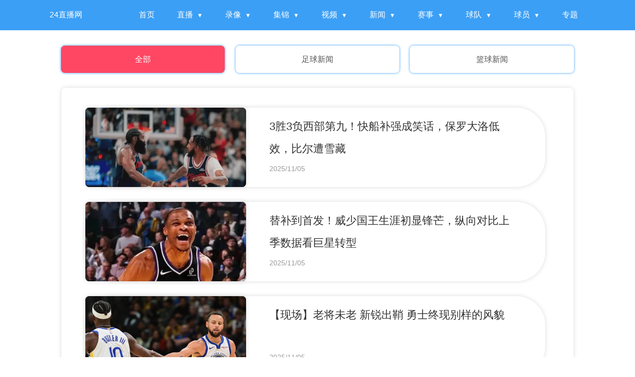

--- FILE ---
content_type: text/html
request_url: http://www.ziyuanshicai.com/News/?lei=19
body_size: 7215
content:
<!doctype html>
<html>
<head>
    <meta charset="utf-8">
    <meta http-equiv="X-UA-Compatible" content="IE=edge" >
    <title>体育新闻_最新实时滚动新闻_24直播网</title>
    <meta name="keywords" content="体育新闻,足球热搜" />
    <meta name="description" content="24直播网体育新闻提供最全最新的国内外体育新闻包括欧洲杯,西甲,英超新闻等供网友及时获取最新体育动态新闻资讯." />
    <link href="/favicon.ico" rel="shortcut icon" type="/template/pc/skin/images/x-icon" />
    <meta name="applicable-device" content="pc,mobile">
    <meta name="viewport" content="initial-scale=1,user-scalable=no,maximum-scale=1,width=device-width">
    <meta name="wap-font-scale" content="no">
    <meta http-equiv="Cache-Control" content="no-siteapp"/>
    <meta http-equiv="Cache-Control" content="no-transform" />
    <meta name="format-detection" content="telephone=no" />
    <meta name="apple-mobile-web-app-capable" content="yes" />
    <meta name="apple-mobile-web-app-status-bar-style" content="black" />
    <link href="/css/cnhcb.css" rel="stylesheet" type="text/css">
    <script src="/js/jquery.js"></script>
</head>
<body>
<meta name="referrer" content="no-referrer"/>
<header id="new-head">
    <div class="nav-container">
        <div class="logo1">24直播网</div>
        <ul class="nav-menu">
            <li><a href="/">首页</a></li>
            <li class="has-submenu">
                <a href="javascript:;">直播</a>
                <ul class="sub-menu">
                    <li><a href="/zuqiu/">足球直播</a></li>
                    <li><a href="/lanqiu/">篮球直播</a></li>
                </ul>
            </li>
            <li class="has-submenu">
                <a href="/luxiang/">录像</a>
                <ul class="sub-menu">
                    <li><a href="/luxiang/zuqiu/">足球录像</a></li>
                    <li><a href="/luxiang/lanqiu/">篮球录像</a></li>
                </ul>
            </li>
            <li class="has-submenu">
                <a href="/jijin/">集锦</a>
                <ul class="sub-menu">
                    <li><a href="/jijin/zuqiu/">足球集锦</a></li>
                    <li><a href="/jijin/lanqiu/">篮球集锦</a></li>
                </ul>
            </li>
            <li class="has-submenu">
                <a href="/shipin/">视频</a>
                <ul class="sub-menu">
                    <li><a href="/shipin/zuqiu/">足球视频</a></li>
                    <li><a href="/shipin/lanqiu/">篮球视频</a></li>
                </ul>
            </li>
            <li class="has-submenu">
                <a href="/news/">新闻</a>
                <ul class="sub-menu">
                    <li><a href="/news/zuqiu/">足球新闻</a></li>
                    <li><a href="/news/lanqiu/">篮球新闻</a></li>
                </ul>
            </li>
            <li class="has-submenu">
                <a href="/saishi/">赛事</a>
                <ul class="sub-menu">
                    <li><a href="/saishi/zuqiu/">足球赛事</a></li>
                    <li><a href="/saishi/lanqiu/">篮球赛事</a></li>
                </ul>
            </li>
            <li class="has-submenu">
                <a href="/qiudui/">球队</a>
                <ul class="sub-menu">
                    <li><a href="/qiudui/zuqiu/">足球球队</a></li>
                    <li><a href="/qiudui/lanqiu/">篮球球队</a></li>
                </ul>
            </li>
            <li class="has-submenu">
                <a href="/qiuyuan/">球员</a>
                <ul class="sub-menu">
                    <li><a href="/qiuyuan/zuqiu/">足球球员</a></li>
                    <li><a href="/qiuyuan/lanqiu/">篮球球员</a></li>
                </ul>
            </li>
            <li><a href="/zt/" title="专题">专题</a></li>
        </ul>
<div class="menu-toggle">&#9776;</div>
    </div>
</header>
<div class="cn-b">
    <div class="www">
        <div class="nav3">
            <a class="nk" href="/news">全部</a>                <a  class="" href="/news/zuqiu/">足球新闻</a>
                                <a  class="" href="/news/lanqiu/">篮球新闻</a>
                        </div>
        <div class="sports-news">
            
                       <li><a href="/news/lanqiu/18938.html">
                    <div class="news-img"><img class="lazy" src="//sport.giteep.com/x14img/u204vjax02e.jpg"/></div><div class="news-right"><p class="news-tit">3胜3负西部第九！快船补强成笑话，保罗大洛低效，比尔遭雪藏</p>
                        <p class="news-time">2025/11/05</p>
                    </div></a>&nbsp</li>
            
                       <li><a href="/news/lanqiu/18939.html">
                    <div class="news-img"><img class="lazy" src="//sport.giteep.com/x14img/2ume1hi5ggx.jpg"/></div><div class="news-right"><p class="news-tit">替补到首发！威少国王生涯初显锋芒，纵向对比上季数据看巨星转型</p>
                        <p class="news-time">2025/11/05</p>
                    </div></a>&nbsp</li>
            
                       <li><a href="/news/lanqiu/18940.html">
                    <div class="news-img"><img class="lazy" src="//sport.giteep.com/x14img/uux3gp4av2k.jpg"/></div><div class="news-right"><p class="news-tit">【现场】老将未老 新锐出鞘 勇士终现别样的风貌</p>
                        <p class="news-time">2025/11/05</p>
                    </div></a>&nbsp</li>
            
                       <li><a href="/news/lanqiu/18941.html">
                    <div class="news-img"><img class="lazy" src="//sport.giteep.com/x14img/wn33ymvlahf.jpg"/></div><div class="news-right"><p class="news-tit">勇士胜太阳赢在一点，库里状态拉响警报，能顶住就能掌握绝对优势</p>
                        <p class="news-time">2025/11/05</p>
                    </div></a>&nbsp</li>
            
                       <li><a href="/news/lanqiu/18942.html">
                    <div class="news-img"><img class="lazy" src="//sport.giteep.com/x14img/l0unbtotyyg.jpg"/></div><div class="news-right"><p class="news-tit">库里因疲劳将缺席下一场比赛，巴特勒受伤影响球队表现。</p>
                        <p class="news-time">2025/11/05</p>
                    </div></a>&nbsp</li>
            
                       <li><a href="/news/lanqiu/18943.html">
                    <div class="news-img"><img class="lazy" src="//sport.giteep.com/x14img/wlrwm5ucecx.jpg"/></div><div class="news-right"><p class="news-tit">勇士避免逆转全靠替补？库里生病巴特勒伤退，两小将及时爆发</p>
                        <p class="news-time">2025/11/05</p>
                    </div></a>&nbsp</li>
            
                       <li><a href="/news/lanqiu/18944.html">
                    <div class="news-img"><img class="lazy" src="//sport.giteep.com/x14img/qhysgvqatwt.jpg"/></div><div class="news-right"><p class="news-tit">狄龙认错，科尔替库里做一决定！库里低迷有原因，一人有实力首发</p>
                        <p class="news-time">2025/11/05</p>
                    </div></a>&nbsp</li>
            
                       <li><a href="/news/lanqiu/18945.html">
                    <div class="news-img"><img class="lazy" src="//sport.giteep.com/x14img/qku0dx40uv1.jpg"/></div><div class="news-right"><p class="news-tit">巴特勒伤退！勇士大胜太阳，布克38分这一战！我必须承认5个现实</p>
                        <p class="news-time">2025/11/05</p>
                    </div></a>&nbsp</li>
            
                       <li><a href="/news/lanqiu/18946.html">
                    <div class="news-img"><img class="lazy" src="//sport.giteep.com/x14img/ff2cxvmamhq.jpg"/></div><div class="news-right"><p class="news-tit">场上效果一塌糊涂！鹈鹕重金签下前勇士内线老将是错误的决定？</p>
                        <p class="news-time">2025/11/05</p>
                    </div></a>&nbsp</li>
            
                       <li><a href="/news/lanqiu/18947.html">
                    <div class="news-img"><img class="lazy" src="//sport.giteep.com/x14img/wtmy4ob15yi.jpg"/></div><div class="news-right"><p class="news-tit">吉迪大3双创3神迹，巴恩斯暴走！对不起库里，今日最佳是亚历山大</p>
                        <p class="news-time">2025/11/05</p>
                    </div></a>&nbsp</li>
            
                       <li><a href="/news/zuqiu/18894.html">
                    <div class="news-img"><img class="lazy" src="/e/data/images/notimg.gif"/></div><div class="news-right"><p class="news-tit">梅里诺双响 阿森纳3-0布拉格斯拉维亚获10连胜</p>
                        <p class="news-time">2025/11/05</p>
                    </div></a>&nbsp</li>
            
                       <li><a href="/news/zuqiu/18895.html">
                    <div class="news-img"><img class="lazy" src="/e/data/images/notimg.gif"/></div><div class="news-right"><p class="news-tit">麦卡利斯特头球制胜 利物浦1-0送皇马欧冠首败</p>
                        <p class="news-time">2025/11/05</p>
                    </div></a>&nbsp</li>
            
                       <li><a href="/news/lanqiu/18896.html">
                    <div class="news-img"><img class="lazy" src="//sport.giteep.com/x14img/44vd4pf4lfv.jpg"/></div><div class="news-right"><p class="news-tit">SGA30+12雷霆半场发力击溃快船，豪取开季8连胜，哈登25+6+6</p>
                        <p class="news-time">2025/11/05</p>
                    </div></a>&nbsp</li>
            
                       <li><a href="/news/lanqiu/18897.html">
                    <div class="news-img"><img class="lazy" src="//sport.giteep.com/x14img/ceqek1oaglo.jpg"/></div><div class="news-right"><p class="news-tit">库里28分达成新里程碑，勇士射落太阳止连败布克空砍38分</p>
                        <p class="news-time">2025/11/05</p>
                    </div></a>&nbsp</li>
            
                       <li><a href="/news/lanqiu/18898.html">
                    <div class="news-img"><img class="lazy" src="//sport.giteep.com/x14img/2qhm453eek4.jpg"/></div><div class="news-right"><p class="news-tit">中投命中率第1！湖人化身中投豪强：四大高手崛起，冲冠更有戏？</p>
                        <p class="news-time">2025/11/05</p>
                    </div></a>&nbsp</li>
            
                       <li><a href="/news/lanqiu/18899.html">
                    <div class="news-img"><img class="lazy" src="//sport.giteep.com/x14img/aam5okf1p3u.jpg"/></div><div class="news-right"><p class="news-tit">湖人VS马刺前瞻：东契奇复出，湖人冲击5连胜，艾顿PK文班亚马</p>
                        <p class="news-time">2025/11/05</p>
                    </div></a>&nbsp</li>
            
                       <li><a href="/news/lanqiu/18900.html">
                    <div class="news-img"><img class="lazy" src="//sport.giteep.com/x14img/cuiepzadyii.jpg"/></div><div class="news-right"><p class="news-tit">年薪300万，却从替补打成球队老大！被低估的超巨，你不该被抛弃</p>
                        <p class="news-time">2025/11/05</p>
                    </div></a>&nbsp</li>
            
                       <li><a href="/news/lanqiu/18901.html">
                    <div class="news-img"><img class="lazy" src="//sport.giteep.com/x14img/5pgbkejcita.jpg"/></div><div class="news-right"><p class="news-tit">6胜2负！无詹湖人带来惊喜，美媒：除了东、里之外，别忘了他</p>
                        <p class="news-time">2025/11/05</p>
                    </div></a>&nbsp</li>
            
                       <li><a href="/news/lanqiu/18902.html">
                    <div class="news-img"><img class="lazy" src="//sport.giteep.com/x14img/45grv4xnbvc.jpg"/></div><div class="news-right"><p class="news-tit">湖人迎关键对决，两轮换出战成疑，马刺也面临伤病潮</p>
                        <p class="news-time">2025/11/05</p>
                    </div></a>&nbsp</li>
            
                       <li><a href="/news/lanqiu/18903.html">
                    <div class="news-img"><img class="lazy" src="//sport.giteep.com/x14img/rtelqtpbfh1.jpg"/></div><div class="news-right"><p class="news-tit">6胜2负！无詹湖带来惊喜，除了东、里之外，别忘了60%命中率的他</p>
                        <p class="news-time">2025/11/05</p>
                    </div></a>&nbsp</li>
            
                       <li><a href="/news/lanqiu/18904.html">
                    <div class="news-img"><img class="lazy" src="//sport.giteep.com/x14img/1wplp3s5be1.jpg"/></div><div class="news-right"><p class="news-tit">废柴中锋崛起！内线得分力压文班亚马和约基奇，杨瀚森该学习</p>
                        <p class="news-time">2025/11/05</p>
                    </div></a>&nbsp</li>
            
                       <li><a href="/news/lanqiu/18905.html">
                    <div class="news-img"><img class="lazy" src="//sport.giteep.com/x14img/cl0vesjjeyd.jpg"/></div><div class="news-right"><p class="news-tit">伤病潮来袭，湖人VS马刺共计14人缺席，东契奇复出，湖人冲五连胜</p>
                        <p class="news-time">2025/11/05</p>
                    </div></a>&nbsp</li>
            
                       <li><a href="/news/lanqiu/18906.html">
                    <div class="news-img"><img class="lazy" src="//sport.giteep.com/x14img/nsoygmdyb34.jpg"/></div><div class="news-right"><p class="news-tit">湖人后场大将：我的表现比较一般，但我们的其他球员改变了局面</p>
                        <p class="news-time">2025/11/05</p>
                    </div></a>&nbsp</li>
            
                       <li><a href="/news/lanqiu/18907.html">
                    <div class="news-img"><img class="lazy" src="//sport.giteep.com/x14img/yqdaf1r4gbv.jpg"/></div><div class="news-right"><p class="news-tit">NBA ⎜历史首人！亚历山大连续三场30分钟内砍下30+</p>
                        <p class="news-time">2025/11/05</p>
                    </div></a>&nbsp</li>
            
                       <li><a href="/news/lanqiu/18908.html">
                    <div class="news-img"><img class="lazy" src="//sport.giteep.com/x14img/orgagavv1jc.jpg"/></div><div class="news-right"><p class="news-tit">NBA历史首现！湖人两战6名不同球员25+ 无詹姆斯更证阵容厚度</p>
                        <p class="news-time">2025/11/05</p>
                    </div></a>&nbsp</li>
            
        </div>
        <div class="mora" style="text-align: center; padding: 10px;">&nbsp;<li class="active"><a>1</a></li>&nbsp;<li><a href="/news/index_2.html">2</a></li>&nbsp;<li><a href="/news/index_3.html">3</a></li>&nbsp;<li><a href="/news/index_4.html">4</a></li>&nbsp;<li><a href="/news/index_5.html">5</a></li>&nbsp;<li><a href="/news/index_6.html">6</a></li>&nbsp;<li><a href="/news/index_7.html">7</a></li>&nbsp;<li><a href="/news/index_8.html">8</a></li>&nbsp;<li><a href="/news/index_9.html">9</a></li>&nbsp;<li><a href="/news/index_10.html">10</a></li>&nbsp;<li><a href="/news/index_2.html">»</a></li><li><a href="/news/index_669.html">尾页</a></li></div>

<div class="list-title"><p>录像视频</p></div>
<div class="zt-list">
        <li><a href="/luxiang/lanqiu/2076.html" target="_blank">2025年11月05日NBA常规赛 黄蜂 - 鹈鹕 全场录像</a></li>
        <li><a href="/luxiang/zuqiu/2066.html" target="_blank">2025年11月05日 欧冠联赛阶段第4轮 尤文图斯vs葡萄牙体育 全场录像</a></li>
        <li><a href="/luxiang/zuqiu/2068.html" target="_blank">2025年11月05日 欧冠联赛阶段第4轮 奥林匹亚科斯vs埃因霍温 全场录像</a></li>
        <li><a href="/luxiang/zuqiu/2069.html" target="_blank">2025年11月05日 欧冠联赛阶段第4轮 热刺vs哥本哈根 全场录像</a></li>
        <li><a href="/luxiang/zuqiu/2070.html" target="_blank">2025年11月05日 欧冠联赛阶段第4轮 博德闪耀vs摩纳哥 全场录像</a></li>
        <li><a href="/luxiang/zuqiu/2071.html" target="_blank">2025年11月05日 欧冠联赛阶段第4轮 巴黎圣日耳曼vs拜仁慕尼黑 全场录像</a></li>
        <li><a href="/luxiang/zuqiu/2072.html" target="_blank">2025年11月05日 欧冠联赛阶段第4轮 马德里竞技vs圣吉罗斯 全场录像</a></li>
        <li><a href="/luxiang/zuqiu/2067.html" target="_blank">2025年11月05日 欧冠联赛阶段第4轮 利物浦vs皇家马德里 全场录像</a></li>
        <li><a href="/luxiang/zuqiu/2073.html" target="_blank">2025年11月05日 欧冠联赛阶段第4轮 那不勒斯vs法兰克福 全场录像</a></li>
        <li><a href="/luxiang/zuqiu/2074.html" target="_blank">2025年11月05日 欧冠联赛阶段第4轮 布拉格斯拉维亚vs阿森纳 全场录像</a></li>
    </div>
<div class="list-title"><p>集锦视频</p></div>
<div class="zt-list">
        <li><a href="/jijin/lanqiu/2040.html" target="_blank">2025年11月05日 老鹰6人14+击败魔术 班凯罗22+11+8 特雷-杨缺阵 贝恩遭驱逐</a></li>
        <li><a href="/jijin/lanqiu/2041.html" target="_blank">2025年11月05日 武神绝杀公牛24分逆转绝杀76人！吉迪29+15+12 马克西39+5</a></li>
        <li><a href="/jijin/lanqiu/2042.html" target="_blank">2025年11月05日 猛龙4人15+大胜雄鹿迎3连胜 巴雷特23+8 字母哥出战三节22+8</a></li>
        <li><a href="/jijin/lanqiu/2043.html" target="_blank">2025年11月05日 首胜！鹈鹕8人上双险胜黄蜂 老六关键三分 克尼佩尔20+12</a></li>
        <li><a href="/jijin/lanqiu/2045.html" target="_blank">2025年11月05日 勇士拒绝太阳逆转 库里28分 穆迪24分 布克空砍38分</a></li>
        <li><a href="/jijin/lanqiu/2044.html" target="_blank">2025年11月05日 雷霆17-0打崩快船开季8-0 鸭梨30+12 哈登25+6+6 小卡缺战</a></li>
        <li><a href="/jijin/zuqiu/2053.html" target="_blank">2025年11月05日 四轮不胜！尤文1-1葡体4轮欧冠3平1负 弗拉霍维奇破门图拉姆助攻</a></li>
        <li><a href="/jijin/zuqiu/2056.html" target="_blank">2025年11月05日 绝平！奥林匹亚科斯1-1埃因霍温 马丁斯破门佩皮补时抽射绝平</a></li>
        <li><a href="/jijin/zuqiu/2057.html" target="_blank">2025年11月05日 止2连败！十人热刺4-0哥本哈根 范德芬全场奔袭一条龙约翰逊直红</a></li>
        <li><a href="/jijin/zuqiu/2054.html" target="_blank">2025年11月05日 欧冠首胜！摩纳哥1-0十人博德闪耀 巴洛贡破门博德闪耀4轮不胜</a></li>
    </div>
<div class="list-title"><p>热门资讯</p></div>
<div class="zt-list">
        <li><a href="/news/lanqiu/18947.html" target="_blank">吉迪大3双创3神迹，巴恩斯暴走！对不起库里，今日最佳是亚历山大</a></li>
        <li><a href="/news/lanqiu/18946.html" target="_blank">场上效果一塌糊涂！鹈鹕重金签下前勇士内线老将是错误的决定？</a></li>
        <li><a href="/news/lanqiu/18945.html" target="_blank">巴特勒伤退！勇士大胜太阳，布克38分这一战！我必须承认5个现实</a></li>
        <li><a href="/news/lanqiu/18944.html" target="_blank">狄龙认错，科尔替库里做一决定！库里低迷有原因，一人有实力首发</a></li>
        <li><a href="/news/lanqiu/18943.html" target="_blank">勇士避免逆转全靠替补？库里生病巴特勒伤退，两小将及时爆发</a></li>
        <li><a href="/news/lanqiu/18942.html" target="_blank">库里因疲劳将缺席下一场比赛，巴特勒受伤影响球队表现。</a></li>
        <li><a href="/news/lanqiu/18941.html" target="_blank">勇士胜太阳赢在一点，库里状态拉响警报，能顶住就能掌握绝对优势</a></li>
        <li><a href="/news/lanqiu/18940.html" target="_blank">【现场】老将未老 新锐出鞘 勇士终现别样的风貌</a></li>
        <li><a href="/news/lanqiu/18939.html" target="_blank">替补到首发！威少国王生涯初显锋芒，纵向对比上季数据看巨星转型</a></li>
        <li><a href="/news/lanqiu/18938.html" target="_blank">3胜3负西部第九！快船补强成笑话，保罗大洛低效，比尔遭雪藏</a></li>
    </div>
<div class="list-title"><p>热门标签</p></div>
<div class="zt-list">
            <a href="/tag/339.html" class="submenu-item" title="英超">英超</a>&nbsp;&nbsp;
            <a href="/tag/476.html" class="submenu-item" title="湖人">湖人</a>&nbsp;&nbsp;
            <a href="/tag/148.html" class="submenu-item" title="NBA">NBA</a>&nbsp;&nbsp;
            <a href="/tag/407.html" class="submenu-item" title="足球">足球</a>&nbsp;&nbsp;
            <a href="/tag/729.html" class="submenu-item" title="快船队">快船队</a>&nbsp;&nbsp;
            <a href="/tag/233.html" class="submenu-item" title="皇家马德里">皇家马德里</a>&nbsp;&nbsp;
            <a href="/tag/279.html" class="submenu-item" title="利物浦">利物浦</a>&nbsp;&nbsp;
            <a href="/tag/428.html" class="submenu-item" title="比赛集锦">比赛集锦</a>&nbsp;&nbsp;
            <a href="/tag/353.html" class="submenu-item" title="巴塞罗那队">巴塞罗那队</a>&nbsp;&nbsp;
            <a href="/tag/295.html" class="submenu-item" title="曼联">曼联</a>&nbsp;&nbsp;
            <a href="/tag/1173.html" class="submenu-item" title="阴阳合同">阴阳合同</a>&nbsp;&nbsp;
            <a href="/tag/587.html" class="submenu-item" title="勒布朗詹姆斯">勒布朗詹姆斯</a>&nbsp;&nbsp;
            <a href="/tag/202.html" class="submenu-item" title="阿森纳">阿森纳</a>&nbsp;&nbsp;
            <a href="/tag/350.html" class="submenu-item" title="切尔西队">切尔西队</a>&nbsp;&nbsp;
            <a href="/tag/544.html" class="submenu-item" title="欧冠">欧冠</a>&nbsp;&nbsp;
            <a href="/tag/1939.html" class="submenu-item" title="勇士">勇士</a>&nbsp;&nbsp;
            <a href="/tag/1244.html" class="submenu-item" title="勇士更衣室">勇士更衣室</a>&nbsp;&nbsp;
            <a href="/tag/382.html" class="submenu-item" title="西甲">西甲</a>&nbsp;&nbsp;
            <a href="/tag/294.html" class="submenu-item" title="曼城">曼城</a>&nbsp;&nbsp;
            <a href="/tag/2315.html" class="submenu-item" title="勇士队">勇士队</a>&nbsp;&nbsp;
            <a href="/tag/419.html" class="submenu-item" title="比赛录像">比赛录像</a>&nbsp;&nbsp;
            <a href="/tag/1479.html" class="submenu-item" title="库里">库里</a>&nbsp;&nbsp;
            <a href="/tag/612.html" class="submenu-item" title="阿德托昆博">阿德托昆博</a>&nbsp;&nbsp;
            <a href="/tag/983.html" class="submenu-item" title="科怀·伦纳德">科怀·伦纳德</a>&nbsp;&nbsp;
            <a href="/tag/541.html" class="submenu-item" title="巴萨">巴萨</a>&nbsp;&nbsp;
            <a href="/tag/2341.html" class="submenu-item" title="斯蒂芬·库里">斯蒂芬·库里</a>&nbsp;&nbsp;
            <a href="/tag/249.html" class="submenu-item" title="马德里竞技">马德里竞技</a>&nbsp;&nbsp;
            <a href="/tag/2357.html" class="submenu-item" title="吉米·巴特勒">吉米·巴特勒</a>&nbsp;&nbsp;
            <a href="/tag/1047.html" class="submenu-item" title="马刺队">马刺队</a>&nbsp;&nbsp;
            <a href="/tag/381.html" class="submenu-item" title="意甲">意甲</a>&nbsp;&nbsp;
            <a href="/tag/1490.html" class="submenu-item" title="雄鹿队">雄鹿队</a>&nbsp;&nbsp;
            <a href="/tag/570.html" class="submenu-item" title="皇马">皇马</a>&nbsp;&nbsp;
            <a href="/tag/540.html" class="submenu-item" title="拜仁">拜仁</a>&nbsp;&nbsp;
            <a href="/tag/608.html" class="submenu-item" title="热刺队">热刺队</a>&nbsp;&nbsp;
            <a href="/tag/2082.html" class="submenu-item" title="威少">威少</a>&nbsp;&nbsp;
            <a href="/tag/569.html" class="submenu-item" title="尤文图斯队">尤文图斯队</a>&nbsp;&nbsp;
            <a href="/tag/235.html" class="submenu-item" title="国际米兰">国际米兰</a>&nbsp;&nbsp;
            <a href="/tag/2339.html" class="submenu-item" title="凯文杜兰特">凯文杜兰特</a>&nbsp;&nbsp;
            <a href="/tag/1976.html" class="submenu-item" title="乔纳森·库明加">乔纳森·库明加</a>&nbsp;&nbsp;
            <a href="/tag/789.html" class="submenu-item" title="英超联赛">英超联赛</a>&nbsp;&nbsp;
            <a href="/tag/2116.html" class="submenu-item" title="热火队">热火队</a>&nbsp;&nbsp;
            <a href="/tag/1079.html" class="submenu-item" title="杨瀚森">杨瀚森</a>&nbsp;&nbsp;
            <a href="/tag/420.html" class="submenu-item" title="篮球">篮球</a>&nbsp;&nbsp;
            <a href="/tag/1082.html" class="submenu-item" title="明尼苏达森林狼队">明尼苏达森林狼队</a>&nbsp;&nbsp;
            <a href="/tag/4906.html" class="submenu-item" title="里夫斯">里夫斯</a>&nbsp;&nbsp;
            <a href="/tag/352.html" class="submenu-item" title="皇马队史">皇马队史</a>&nbsp;&nbsp;
            <a href="/tag/379.html" class="submenu-item" title="德甲">德甲</a>&nbsp;&nbsp;
            <a href="/tag/247.html" class="submenu-item" title="那不勒斯">那不勒斯</a>&nbsp;&nbsp;
            <a href="/tag/965.html" class="submenu-item" title="新赛季">新赛季</a>&nbsp;&nbsp;
            <a href="/tag/1406.html" class="submenu-item" title="篮网队">篮网队</a>&nbsp;&nbsp;
                            <a href="/search/3827.html" class="submenu-item" title="北单即时比分足球">北单即时比分足球</a>&nbsp;&nbsp;
                        <a href="/search/1274.html" class="submenu-item" title="cctv5手机在线直播现场直播">cctv5手机在线直播现场直播</a>&nbsp;&nbsp;
                        <a href="/search/1856.html" class="submenu-item" title="男乒决赛直播今晚">男乒决赛直播今晚</a>&nbsp;&nbsp;
                        <a href="/search/3467.html" class="submenu-item" title="中央5+今天现场直播">中央5+今天现场直播</a>&nbsp;&nbsp;
                        <a href="/search/2197.html" class="submenu-item" title="nba快手免费录像回放">nba快手免费录像回放</a>&nbsp;&nbsp;
                        <a href="/search/3119.html" class="submenu-item" title="中央5台直播在线直播cctv5">中央5台直播在线直播cctv5</a>&nbsp;&nbsp;
                        <a href="/search/3084.html" class="submenu-item" title="辽宁体育台">辽宁体育台</a>&nbsp;&nbsp;
                        <a href="/search/3513.html" class="submenu-item" title="中超今晚战况">中超今晚战况</a>&nbsp;&nbsp;
                        <a href="/search/2086.html" class="submenu-item" title="中国对日本比赛直播">中国对日本比赛直播</a>&nbsp;&nbsp;
                        <a href="/search/39.html" class="submenu-item" title="亚洲杯足球直播">亚洲杯足球直播</a>&nbsp;&nbsp;
                        <a href="/search/1976.html" class="submenu-item" title="即时比分足球比分比分直播球探频道">即时比分足球比分比分直播球探频道</a>&nbsp;&nbsp;
                        <a href="/search/2825.html" class="submenu-item" title="丁俊晖直播今晚比赛直播">丁俊晖直播今晚比赛直播</a>&nbsp;&nbsp;
                        <a href="/search/2439.html" class="submenu-item" title="nba直播免费高清在线观看中文cctv5">nba直播免费高清在线观看中文cctv5</a>&nbsp;&nbsp;
                        <a href="/search/1014.html" class="submenu-item" title="大连云飞赛事直播查询">大连云飞赛事直播查询</a>&nbsp;&nbsp;
                        <a href="/search/3695.html" class="submenu-item" title="nba回放全场免费录像">nba回放全场免费录像</a>&nbsp;&nbsp;
                        <a href="/search/2576.html" class="submenu-item" title="央视13新闻频道直播在线观看">央视13新闻频道直播在线观看</a>&nbsp;&nbsp;
                        <a href="/search/3432.html" class="submenu-item" title="比赛直播app官网入口">比赛直播app官网入口</a>&nbsp;&nbsp;
                        <a href="/search/1741.html" class="submenu-item" title="今晚斯诺克赛事直播">今晚斯诺克赛事直播</a>&nbsp;&nbsp;
                        <a href="/search/2814.html" class="submenu-item" title="nba天天直播(无插件)">nba天天直播(无插件)</a>&nbsp;&nbsp;
                        <a href="/search/871.html" class="submenu-item" title="今日cba篮球比赛">今日cba篮球比赛</a>&nbsp;&nbsp;
                        <a href="/search/3360.html" class="submenu-item" title="正在直播中国男足">正在直播中国男足</a>&nbsp;&nbsp;
                        <a href="/search/1608.html" class="submenu-item" title="f1免费直播五星体育">f1免费直播五星体育</a>&nbsp;&nbsp;
                        <a href="/search/444.html" class="submenu-item" title="今晚有辽篮比赛吗">今晚有辽篮比赛吗</a>&nbsp;&nbsp;
                        <a href="/search/1839.html" class="submenu-item" title="山东泰山足球比赛直播">山东泰山足球比赛直播</a>&nbsp;&nbsp;
                        <a href="/search/864.html" class="submenu-item" title="上海申花比赛直播">上海申花比赛直播</a>&nbsp;&nbsp;
                        <a href="/search/1444.html" class="submenu-item" title="av免费在线直播">av免费在线直播</a>&nbsp;&nbsp;
                        <a href="/search/544.html" class="submenu-item" title="北京国安今晚比赛直播">北京国安今晚比赛直播</a>&nbsp;&nbsp;
                        <a href="/search/955.html" class="submenu-item" title="湖人回放">湖人回放</a>&nbsp;&nbsp;
                        <a href="/search/1144.html" class="submenu-item" title="cctv5nba直播节目表">cctv5nba直播节目表</a>&nbsp;&nbsp;
                        <a href="/search/2164.html" class="submenu-item" title="女乒决赛直播今晚">女乒决赛直播今晚</a>&nbsp;&nbsp;
                        <a href="/search/1669.html" class="submenu-item" title="主播视频最新网站">主播视频最新网站</a>&nbsp;&nbsp;
                        <a href="/search/69.html" class="submenu-item" title="嗨王体育">嗨王体育</a>&nbsp;&nbsp;
                        <a href="/search/145.html" class="submenu-item" title="98nba直播吧录像回放">98nba直播吧录像回放</a>&nbsp;&nbsp;
                        <a href="/search/3037.html" class="submenu-item" title="jrs极速体育直播免费观看">jrs极速体育直播免费观看</a>&nbsp;&nbsp;
                        <a href="/search/1508.html" class="submenu-item" title="nba重播网">nba重播网</a>&nbsp;&nbsp;
            </div>


    </div>


    <div class="footer">
    <div class="www">
        <p>Copyright © 2025 24直播网. All Rights Reserved. 版权所有  <a href="https://beian.miit.gov.cn" target="_blank" rel="noopener noreferrer"></a></p>
        <p>24直播网内容仅供研究学习参考，不能作为任何依据凭证，24直播网链接导航跳转不存储制作任何内容。</p>
    </div>
</div>

<script type="text/javascript" src="/js/top.js"></script>
<script language="JavaScript" type="text/javascript" src="/js/tabset.js"></script>
<script language="JavaScript" type="text/javascript" src="/js/jquery.lazyload.min.js"></script>
<script>
    $(function () {
        $(".lazy").lazyload({effect: "fadeIn", threshold: 400, failurelimit: 10});
    });
</script>
<script>
    $('#match_tabs li.click').on('click', function () {
        $(this).addClass('active').siblings().removeClass('active');
        filterLeague($(this).data('type'));
    });
    filterLeague('0');
    function filterLeague(type) {
        if(type == 0) {
            $('.match-item').show();
        }
        else if(type == -1) {
            $('.match-item').hide();
            $('.match-item[data-important="1"]').show();
        }else {
            $('.match-item').hide();
            $('.match-item[data-type="'+ type +'"]').show();
        }
    }
</script>

<div class="nav2">
    <div class="nav-to">
        <a href="/live/"  class="live1 kk"><i></i>直播</a>
        <a href="/luxiang/"  class="live2"><i></i> 录像</a>
        <a href="/jijin/"  class="live3"><i></i> 集锦</a>
        <a href="/news/"  class="live4"><i></i> 资讯</a>
    </div>
</div>
<IFRAME frameBorder="0" width="0" height="0" marginWidth="0" marginHeight="0" id="dorepage" name="dorepage" scrolling="no" src="/e/extend/DoTimeRepage/"></IFRAME>
</body>
</html>

--- FILE ---
content_type: text/css
request_url: http://www.ziyuanshicai.com/css/cnhcb.css
body_size: 12348
content:
@charset "utf-8";
#gotoTop {
width: 40px;
height: 40px;
border-radius: 40px;
background: url(/images/top.png) no-repeat;
background-size: 40px 40px;
position: fixed;
bottom: 158px;
right: 5%;display: none;
}
.black10 { margin:0px 0;   width: 100%;float: left;height: 10px;}
.mora li {display: inline-block}
/* 顶部导航栏 */
header {
    background-color:#3b9ff6;
    color: #fff;
    box-shadow: 0 4px 6px rgba(0, 0, 0, 0.1);
}

.nav-container {
    display: flex;
    align-items: center;
    max-width: 1080px;
    margin: 0 auto;
    padding: 10px;
    justify-content: space-between;
}
.nav-menu a.active {
    background-color: #fff;
    color: #FFA500;
}
.logo {
    font-size: 28px;
    font-weight: bold;
    color: #fff;
}

.nav-menu {
    display: flex;
    list-style: none;
    margin: 0;
    padding: 0;
}

.nav-menu li {
    position: relative;
    margin-left: 15px;
}

.nav-menu a {
    color: #fff;
    font-size: 16px;
    transition: color 0.3s, background-color 0.3s;
    padding: 10px 15px;
    display: block;
    border-radius: 4px;
}

.nav-menu a:hover {
    background-color: rgba(245, 240, 240, 0.1);
    color: #fff;
}

/* 二级导航 */
.sub-menu {
    display: none;
    position: absolute;
    top: 100%;
    left: 0;
    background-color: #3b9ff6; /* 深蓝色 */
    list-style: none;
    padding: 10px 0;
    margin: 0;
    min-width: 180px;
    box-shadow: 0 4px 6px rgba(0, 0, 0, 0.1);
    border-radius: 4px;
    z-index: 100000;
}

.sub-menu li {
    margin: 0;
}

.sub-menu a {
    padding: 10px 15px;
    font-size: 14px;
}

.nav-menu li:hover .sub-menu {
    display: block;
}

.menu-toggle {
    display: none;
    font-size: 28px;
    cursor: pointer;
    color: #fff;
}

#hot_league {
    margin: 5px;
}
.header_newnav {
    width: 1200px;
    display: flex;
    align-items: center;
    background: #ffffff;
    margin: 0 auto;
}
.headline {
    display: flex;
    align-items: center;
    margin-right: 50px;
}
/* 添加向下箭头 */
.has-submenu > a::after {
    content: "▼"; /* 向下箭头符号 */
    font-size: 12px;
    margin-left: 8px;
    transition: transform 0.3s ease;
}

/* 鼠标悬停时旋转箭头 */
.has-submenu:hover > a::after {
    transform: rotate(180deg);
}
#newNav {
    display: flex;
    flex-wrap: wrap;
    padding: 10px 10px;
}
.teamslists{padding-right: 15px;}
.famous-nav {
    color: #fff;
    background-color: #e9d8d955;
    display: flex;
    align-items: center;
    overflow-x: auto;
}
.famous-nav-item {
    display: flex;
    justify-content: center;
    min-width: 80px;
    margin: 6px 5px;
    color: #fff;
    padding: 2.5px;
    border-radius: 5px;
    background-color: #FF9E29;
}
.famous-nav-item a {
    display: flex;
    align-items: center;
}
@media (max-width: 768px) {
    .index-div .a .team a{line-height: 30px!important;}
    .famous-nav-item {
        min-width: 90px;
    }
    .nav_reg, .header_newnav, .focus {
        width: 100%;
    }
    .headline {
        margin-right: 0;
        overflow: auto;
        padding: 4px;
    }
    #newNav {
        flex-wrap: nowrap;
        white-space: nowrap;
        overflow: auto;
    }

    .nav-menu {
        display: none;
        flex-direction: column;
        background-color: #3b9ff6;
        position: absolute;
        top: 60px;
        left: 0;
        right: 0;
        padding: 20px;
    }

    .nav-menu.active {
        display: flex;
        z-index: 100;
    }

    .nav-menu li {
        margin: 10px 0;
    }

    .menu-toggle {
        display: block;
    }

    .container {
        flex-direction: column;
    }

    .sub-menu {
        position: static;
        display: none;
        background-color: rgba(0, 0, 0, 0.1);
        padding-left: 20px;
    }

    .nav-menu li:hover .sub-menu {
        display: none;
    }

    .nav-menu li.active .sub-menu {
        display: block;
    }
    .has-submenu > a::after {
        content: "▶"; /* 移动端改为向右箭头 */
    }

    .has-submenu.active > a::after {
        content: "▼"; /* 展开时改为向下箭头 */
    }
}
.navs a{font-size:14px;line-height:34px;height:34px;background:#f1f1f1;padding:3px 10px;margin:5px 5px 0 0;border-radius:3px;transition:all .2s;color:#525252;white-space:nowrap;}
.navs a:hover{background:#019e7b;color:#fff}
@media only screen and (max-width: 768px) {
.tit-jr{display:none;float:left;width:60%;border:1px solid #999;height: auto;margin:20px 10%;overflow: hidden;padding:20px 10%;text-align:center;border-radius: 10px;}
.tit-jr a{color:#000;font-size:18px}
body, h1, h2, h3, h4, h5, h6, p, ul, ol, li, input, select, textarea, div, table, td, th, tr, dt, dd, dl{margin: 0;padding: 0;}
ul, ol{list-style: none;}
em, i{font-style: normal;}
img{object-fit: cover;border: 0;vertical-align: middle;}
input, select{vertical-align: middle;outline: none;}
a{text-decoration: none;}
img{border: none;}
body{width:100%;font-family: 'Microsoft YaHei', 'Arial', 'Heiti SC';}
body{transform: scale(x, y);   /***-webkit-user-select:none;-moz-user-select:none; -ms-user-select:none;user-select:none;**/}
.www{width: 100%;margin: 0 auto;overflow: hidden;}
.cn-b{background: url(/images/home-bd.png) top no-repeat;
background-size: 100%;width: 100%;box-sizing: border-box;}
.cn-top{ width: 100%;box-sizing: border-box; }
.logo{float:left;width:100%;}
.logo{width:100%;text-align:center;height:50px;}
.logo img{width:auto;height:40px;margin: 8px 0 0 0%;}
.nav{height:40px;width:100%;border-top:1px solid #5cb5fe;overflow: hidden;padding:5px 0 0 0;overflow: hidden; }
.nav ul{width:100%; overflow-x: scroll; white-space: nowrap; display: flex;}
    .nav ul li{float:left;text-align:center;padding:0px 0 0 5%;}
.nav ul li a{text-align:center;font-size:0.88rem;color: #fff;line-height:40px;}
.nav ul li.on a{font-weight:bold;color:#ff0}

.nav .ck{  border-bottom:4px solid #fff;padding:0 0 5px 5%;transition: .3s; border-radius:3px;}
.nav .ck a{color:#ff0}

.nav-zb{float:left;border-radius:0px;background:#fff; overflow: hidden;overflow-x: scroll;white-space: nowrap;display: flex; height:39px;line-height:39px;align-items: center;padding:0px 0 0px 0%;width: 90%;margin:0px 5%;border-radius: 8px;box-shadow: 0 0px 5px #3b9ff6;}
.nav-zb ul{}
.nav-zb ul a{margin:0 0 0 12px;font-size:0.88rem;color:#555;}
.nav-zb dd{}
.top-tu{height:200px;float:left;background:#3b9ff6;object-fit: cover;background-size: 100% 100%;width:90%;margin:10px 5% 20px 5%;border-radius: 8px;box-shadow: 0 0px 10px #fff;}
.tu-img{height:200px;float:left;width:100%;border-radius: 8px;box-shadow: 0 0px 10px #fff;overflow: hidden;}
.top-tu .tu-tit{display:none;height:25px;line-height:25px;float:left;width:80%;margin:-49px 8% 0px 8%;text-align:center;padding:0 2%;border-radius:5px;color:#caeeff;overflow: hidden;font-size:14px;font-weight:500;background:#000;opacity: 0.6;}
.top-tu2{ background-size: cover; background-repeat:   no-repeat; background-position: center center;height:180px;float:left;background:#3b9ff6 url(/images/zbbtbj.jpg) 5% 0px no-repeat;background-size: 100% 100%;width:90%;margin:10px 5% 20px 5%;border-radius: 8px;box-shadow: 0 0px 10px #fff;}
.top-tu3{ height:180px;float:left;background:#3b9ff6 url(/images/zbbtbj1.jpg) 5% 0px no-repeat;object-fit: cover;background-size: 100% 100%;width:90%;margin:10px 5% 20px 5%;border-radius: 8px;box-shadow: 0 0px 10px #fff; overflow: hidden;}
.top-tu img,.top-tu2 img{object-fit: cover;float:left;width:100%;height:200px;border-radius: 8px;}
.top-tu2 .zbbg{float: left; margin:28px 0 0 50%;width:45%;height:35px;   color: #3b9ff6;font-size:30px;font-weight: 700;overflow: hidden;}
.top-tu3 .zbbg{float: left; margin:28px 0 0 55%;width:40%;   color: #3b9ff6;font-size:30px;font-weight: 700;  height:35px;  overflow: hidden;}
.cbty{float:left;border-radius:8px;width:94%;text-align:center;margin:20px 3% 0 3%;color:#000;padding:0;overflow: hidden;}


.cbty li{list-style: none;float:left;width:48%;border-radius:8px;text-align:left;margin:0px 0 10px .5%;color:#000;padding:0 0 0 0px;overflow: hidden;box-shadow: 0px 0px 0px #eee;}

.cnlive .livenr .cn4 a:hover{font-size:0.88rem;transition: .3s;color:#ff3551;font-weight:700}

.cbty-tit{background: url(/images/bg-ios-pt-h.png) 0 11px no-repeat;background-size:4px;width:95%;margin:0 0 0 5%;float:left;font-size:0.7rem;height:25px;line-height:25px;padding-left:0.88rem;overflow : hidden;font-weight:500;color: #666;}
.cbty-img {border-left:0px solid #eee;padding:0px 0px; width:94%;float:left;margin:0 0% 8px 6%;height:100px;overflow : hidden;}
.cbty-img img{border-radius: 8px;width:100%;height:100px;}

.cbty-tit-list{float:left;background:#fff;box-shadow: 0 0px 0px #eee;border-radius:8px;width:100%;text-align:center;margin:20px 0;padding:0px 0;/**height:458px;**/overflow: hidden;}
.cbty-tit-list li{list-style: none;float:left;width:100%;border-radius:0px;text-align:left;margin:0px 0 10px 0%;color:#000;padding:0 0 15px 0px;overflow: hidden;box-shadow: 0px 0px 0px #eee;border-bottom:1px solid #eee;}

.cbty-tit-list li span{background:  url(/images/icp-time-if.png) 0px 6px no-repeat;
    background-size: 12px;width:88%;margin:0 0 0 4%;float:left;font-size:0.6rem;height:20px;line-height:25px;padding:0px 0 0 5%;text-align:left;overflow : hidden;font-weight:300;color: #6f8e89;}
.cbty-tit-list li p{background: url(/images/bg-ios-pt-h.png0) 0 12px no-repeat;background-size:4px;width:97%;margin:0 0 0 0%;float:left;font-size:0.88rem;line-height:20px;padding:5px 0% 0px 3%;overflow : hidden;font-weight:400;color: #111;}
.cbty-tit-list li p:hover{font-weight:700;color: #004276;}


.cnlive li,.cnlive .cn50{float:left;width:20%;} 
.tit-zb{display:none;background-image: linear-gradient(to right, #3b9ff6 , #003b87);float:left;width:100%;text-align:center;min-height:90px;line-height:30px;margin:-2px 0;color:#fff;padding:20px 0;overflow: hidden;}
.tit-zb a{font-size:14px;text-align:center;white-space: nowrap;line-height:30px;margin:0 0 0 0;color:#fff;padding:0 10px}
.tit-zb #sjb{float:left;width:100%;}
.tit-zb a img{height:40px; object-fit: cover;height:40px;max-width: 100%;display: block;margin: 0px auto 20px auto;padding:5px 5% 10px 5%}
.cnlive{box-shadow: 0 0px 0px #75bdff;border-radius:8px;width:100%;float:left;margin:0px 0%;text-align:center;}
.cnlive .live-tab{ }
.cnlive h1{display:none;width:90%;float:left;font-size:18px;font-weight:600;color:#fff;height:67px;line-height:67px;margin-left:0px;padding:0px 5%;text-align:center}
.cnlive .live-tab ul{width:94%;margin:0 3%;float:left;height:58px;overflow :hidden;}

.cnlive .live-tab ul li{text-align:center; box-shadow: 0 0px 1px #ddd; float:left;width:17%;padding:0 0%;line-height:28px;height:30px;margin:10px  1.5%;overflow :hidden;    background: #f5f5f5;border-radius: 8px;}


.cnlive .live-tab ul .t50 {float:left; border: 0px solid #3b9ff6;   color: #fff;    background-image: linear-gradient(to right, #3049ff , #f63be1);  transition: .3s;border-radius: 58px;}
.cnlive .live-tab ul .t50 a {float:left;width:100%;    padding: 0 0px 0 0px;    border: 0px solid #3b9ff6;   color: #fff;   transition: .5s;border-radius: 58px;line-height:30px;}
.cnlive .live-tab ul li a,.cnlive .cn1 a,.cnlive .cn2 a,.cnlive .cn3 a{    color: #333;  font-size: 0.88rem;text-align: center;  font-weight: 500;}
.cnlive .cn1{float:left;height:35px;width:22%;font-size:0.7rem;padding-left:30px;color:#666;line-height:35px;text-align:left;}
.cnlive .cn2{display:none;float:right;width:22%;font-size:12px;height:35px;}
.cnlive .cn3{float:left;width:45%;height:35px;}
.cnlive .cn3 a0{font-weight:700;font-size:0.7rem;color:#666;text-align:center;line-height:35px;}

.livenr .zuqiu .cn3 a{font-weight:700;font-size:0.7rem;color:#00b01e;text-align:center;line-height:35px;}
.livenr .lanqiu .cn3 a{font-weight:700;font-size:0.7rem;color:#0081ff;text-align:center;line-height:35px;}
.livenr .wangqiu .cn3 a{font-weight:700;font-size:0.7rem;color:#ff7200;text-align:center;line-height:35px;}
.livenr .other .cn3 a{font-weight:500;font-size:0.7rem;color:#a800cd;text-align:center;line-height:35px;}


.cnlive .cn2 a,.cnlive .cn1 a{font-size:0.7rem;line-height:35px;color:#666}
.cnlive .cn4{width:100%;height:30px;}
.cnlive .cn5{display:none;width:70%;height:30px;}
.cnlive .cn2 img{height:35px}
.cnlive .toptime{display:none;float:left;height:30px;line-height:30px;border-radius:58px;width:100%;margin:0px 0% ;background-color:#3b9ff6;color:#fff;font-size:14px}
.cnlive .toptime a{line-height:50px;color:#ffd7b9;font-weight:700;font-size:18px}
.livenr{clear:both;float:left;width:90%;margin:0 5%;padding-bottom:1px;}
.livenr ul{border-top:0px solid #f5f5f5;border-bottom:10px solid #f5f5f5;background:#fff;list-style:none;width:100%;padding-bottom:20px;float:left;margin:10px 0 0px 0;}
.livenr .zuqiu{background: url(/images/zq6.png) 0px 7px no-repeat;background-size:20px}
.livenr .lanqiu{background: url(/images/lanqiu.png) 0px 7px no-repeat;background-size:20px;display: none;}
.livenr .wangqiu{background: url(/images/dj4.png) 0px 7px no-repeat;background-size:20px;display: none;}
.livenr .other{background: url(/images/qt2.png) 0px 7px no-repeat;background-size:20px;display: none;}
.livenr .vs{font-size:1px;margin:0 10px;padding:10px 15px;background: url(/images/vs1.png) center  no-repeat;background-size:30px;color:#fff}
.livenr ul li{font-weight:700;float:left;overflow:hidden}
.morelist,.playwall em{clear:both;line-height:24px}
.cnlive .livenr .cn4 a{overflow: hidden;width:90%;margin:0 5%;color:#333;line-height:40px;font-size:0.88rem;font-weight:500;float:left;}
.cnlive .livenr .cn4 b{font-weight:500;color:#f00;}
.gray{background-color:#f4f4f4}
.cnlive .cn6{width:15%;background:#fff;float:right!important;height:20px;margin:-58px 0 0 0;font-size:0.6rem;line-height:20px;font-weight:500;border-radius:8px;box-shadow: 0px 0px 1px #999;}
.cn6.live{background:#fff url(/images/living.gif) 10px 5px no-repeat;padding:0 0 0 18px;border-radius:8px;box-shadow: 0px 0px 1px #ff4764;}
.cn6.live a{color:#ff4764;border-radius:5px;}
.cn6 a{color:#666;border-radius:5px;}
.clearfix:after,.clearfix:before{display:table;content:""}
.cn-r{overflow: hidden;border-radius:0px; padding:0%;width: 100%; float:left; }
.cn-l{background:#fff;box-shadow: 0px 0px 00px #eee;border-radius:0px;padding:0px 5% 20px 5%; width: 90%; float:left; margin: 10px 0px 20px 0; }
.cn-l.arc p b{font-weight:500;}
.cn-l.arc p b.time1{color:#3b9ff6;line-height:30px;height:30px;font-size:14px;box-shadow: 1px 1px 0px 0 #eee;padding:0 4%  0 0;margin:0 0 1px 0;float:left;width:36%;text-align:left;overflow:hidden;}
.cn-l.arc p b.time2{line-height:30px;height:30px;box-shadow: 1px 1px 0px 0 #eee;margin:0 0 1px 0;font-size:14px;text-indent:-2px;text-align:center;padding:0 0 0 0%;float:right;width:60%;overflow:hidden;}
.cn-l.arc p b.time3{background:#f5f5f5;text-indent:-2px;text-align:center;line-height:30px;box-shadow: 0 5px 10px #ddd;margin:0 0 20px 0;float:left;width:100%;}
.arc  h2 {box-shadow: 0px 0px 5px #3b9ff6;float:left;width:93%;text-indent: 0em;margin:20px 1% 10px 1%; padding: 0px 0 0 5%; line-height: 35px;color:#3b9ff6;font-weight:700;background-image: linear-gradient(to right, #f8f8f8 , #fff);font-size:0.88rem; font-family: "Microsoft YaHei";text-align:left;border-radius:8px;}
.live-url{border-radius:8px;box-shadow: 0px 0px 5px #e8e8e8;float:left;width:96%;margin:0 0 20px 0%;padding:10px 2%}
.live-url a{float:left;width:44%;text-indent:0em;height:33px;background-image: linear-gradient(to right, #d000ff , #ff5050);white-space:nowrap;border-radius:8px;color: #fff;margin:10px 3%;font-size:0.88rem;padding:5px 0px;line-height:35px;overflow: hidden;text-align:center;box-shadow: 0px 0px 5px #ddd;}
.live-url a:hover{border-radius:58px;font-weight:700;transition: .3s;color:#ff3551;box-shadow: 0px 0px 10px #ff3551;background:#fff4f5;}
.cn-l .arc span{float:left;}
.cn-l .arc  span p{width:100%;text-indent: 2em;float:left;color:#666;font-size:0.88rem;line-height:30px; }
.cn-l h1{text-align:center;width:100%;margin:10px 0;line-height:30px;float:left;font-size:0.9rem;}
.cn-l .time{font-size:0.6rem;border-bottom:1px solid #eee;width:100%;margin:0 0 2px  0;padding:10px 0;color:#999;text-align:center;} 
.newstext{text-indent: 0em;color: #666; font-size: 0.88rem; line-height:26px;}
.arc{width:100%;padding:0}
.arc .text{color: #666; font-size: 18px; line-height:30px; padding-top:0px; }
.arc .text i{ display: inline-block; vertical-align: middle; background: #ff9900; width: 7px; height: 19px; margin-right: 8px;}
.arc p{text-indent: 2em;color: #333; font-size: 0.88rem; line-height:25px; padding-top:10px;}
.arc video,.arc iframe,.arc embed,.arc img{object-fit: cover;border-radius:18px;height:100%;width: 98%;padding: 1%;background: #f1f1f1;display: block; margin:10px auto; max-width:100%}
.arc p img{margin:0;max-height:auto;}
.arc  h3 {width:100%;border-radius:0px;margin:20px 0 0px -1em; padding: 0px 0 0 0; line-height: 30px; border-left:px solid #a58952;color:#1890cf;font-weight:700;font-size:0.88rem; font-family: "Microsoft YaHei";text-align:center}
.arc p a {text-indent: 0em; min-height:28px; box-shadow: 0 1px 20px #eee;  background: #3b9ff6;border-radius:8px;color: #fff;margin: 1px 1px 0px 0; font-size: 0.88rem; display: block;  padding: 20px 5%;font-weight: 500;  text-align: left;}
.live-box{float:left;text-indent:0em;width: 100%; height: 180px;box-shadow: 0 0px 10px #fff; background: #3b9ff6 url(/images/livebg2.png) 0px 0px no-repeat; background-size: 100% auto;text-align:center; overflow: hidden;border-radius:0px;margin:10px 0% 20px 0;}
.live-box2{float:left;text-indent:0em;width: 100%; height: 220px;box-shadow: 0 0px 10px #fff; background: #3b9ff6 url(/images/livebg1.png) 0px 0px no-repeat; background-size: 100% auto;text-align:center; overflow: hidden;border-radius:0px;margin:10px 0% 20px 0;}
.live-box .b1,.live-box2 .b1{float:left;width:30%;color:#fff;line-height:180px;height:180px;overflow: hidden;font-size:0.88rem;}
.live-box .b2,.live-box2 .b2{float:left;width:40%;color:#fff;margin:8px 0;overflow: hidden;}
.live-box .b2 dl,.live-box2 .b2 dl{float:left;width:100%;color:#fff;line-height:45px;height:45px;overflow: hidden;font-size:0.88rem;}
.live-box .b2  .b,.live-box2 .b2 .b{float:left;border-radius: 8px;background:#fff;margin:10% 0;padding:0px 0 0px 0px;font-size:0.88rem;color:#000;}
.live-box .b3,.live-box2 .b3{float:left;width:30%;height:180px;color:#fff;line-height:180px;text-align:center;font-size:0.88rem;}

.zt-list{float:left;width:96%;margin:10px 2%;overflow: hidden;}
.zt-list li{list-style: none;background:  url(/images/bg-ios-pt.png) 5px 13px no-repeat;background-size: 8px;float:left;width:40%;color:#fff;line-height:30px;height:30px;overflow: hidden;box-shadow: 0 0px 10px  #eee;border-radius: 50px;margin:5px 2% 5px 2%;padding:0 1% 3px 5%;border-bottom: 1px solid #eee;}
.zt-list li a,.news-list li a{font-size:0.7rem;color:#333}
.news-list{float:left;width:90%;margin:10px 5%;overflow: hidden;padding:0 0 0 0%}
.news-list li{list-style: none;background:#fff url(/images/vs5.png) 0px 12px no-repeat;background-size:25px;float:left;width:88%;color:#fff;border-bottom:1px solid #eee;line-height:25px;overflow: hidden;box-shadow: 0 0px 10px #ddd;border-radius: 0px;margin:10px 0% 10px 0%;padding:10px 2% 10px 10%;}
.sports-news{float:left;width:90%;margin:5px 5%;overflow: hidden;padding:0 0 0 0%}
.sports-news li{width:99%;margin:10px 0 10px 0;border-bottom:1px solid #eee;border-radius: 0px;float:left;list-style: none;}
.sports-news li .news-img{background:#333;box-shadow: 0 0px 10px #ccc;border-radius: 8px;float:left;width:35%;height:80px;overflow: hidden;}
.sports-news li .news-img img{width:100%;min-height:80px;}
.news-right{float:right;width:60%;height:100px;overflow: hidden;}
.news-right .news-tit{float:left;width:99%;height:50px;margin:0px 0 0 0;line-height:25px;overflow: hidden;color:#333;font-size:0.98rem;}
.news-right .news-time{background:#fff url(/images/icp-time-if.png) 0px 2px no-repeat;background-size:12px;margin:10px 0;float:left;width:80%;height:20px;padding-left:8%;font-size:0.6rem;overflow: hidden;color:#b5b5b5;}
.b4{text-indent:0em;float:left;width:100%;;color:#fff;overflow: hidden;}
.b4 a{background: linear-gradient(to right, #f8f8f8 , #e0f9ff);float:left;width:95%;color:#000;line-height:20px;text-align:left;margin:10px 0;padding:10px 2% 10px 3%;overflow: hidden;font-weight:500;}
.nav3{box-shadow: 0 0px 0px #ddd;float:left;width:92%;margin:20px 4% 0px 4%;padding:0px 0 0px 0;overflow: hidden;text-align:center;max-height:90px}
.nav3 a{float:left;width:31.333%;border:0px solid #eee;background-image: linear-gradient(to right, #9226ff , #3b9ff6);border-radius: 98px;text-align:center;white-space:nowrap;white-space: nowrap;line-height:35px;font-size:14px;margin:1%;color:#fff;padding:0px 0px}
.nav3 .nk{background:#ff4764;color:#fff}
.nav4{box-shadow: 0 0px 0px #ddd;float:left;width:92%;margin:20px 4% 10px 4%;padding:0px 0 0px 0;overflow: hidden;text-align:center;max-height:100%;}
.nav4 a{float:left;width:23%;border:0px solid #eee;background-image: linear-gradient(to right, #eee , #f7f8ff);border-radius: 98px;text-align:center;white-space:nowrap;white-space: nowrap;line-height:30px;font-size:0.8rem;margin:1% 1%;color:#333;padding:0px 0px}
.nav4 .nk{background-image: linear-gradient(to right, #d000ff , #ff5050);color:#fff}
.navz{border-radius:10px 10px;padding:0 10px;background-image: linear-gradient(to right, #f63be1 , #00ffc8);color:#fff;}
#zt-q{float:left;width:100%;background:#f8f8f8}
#zt-tit{float:left;width:94%;height:50px;padding:0 4%;}
#zt-q .zt{transition: .3s;border-radius:100px;float:left;background-image: linear-gradient(to right, #f63be1 , #00e7ff);color:#fff;line-height:30px}
#zt-q h4{float:left;margin:10px 2% 10px 0;padding:0px;font-size:0.88rem;float:left;width:23%;line-height:30px;text-align:center;color:#fff;font-weight:500;background:#666;transition: .3s;border-radius:20px;}
#zt-q dl{ display:none;width:100%;   box-shadow: 0 5px 10px #ddd;float:left;background:#fff;padding:0px 0px 20px 0px;}

.lx-list{float:left;width:90%;border-radius:8px;margin:20px 5%; box-shadow: 0 0px 0px #ddd;list-style: none; }
.lx-list li{float:left;width:100%;float:left;list-style: none;border-bottom:1px solid #eee; margin:5px 0 0 0;padding:0 0 5px 0;line-height:30px}
.lx-list .x-k1{float:left;width:40%;font-size:0.7rem;color:#666;/**background-image: linear-gradient(to right, #e6f3ff , #fff);**/background: url(/images/live6.png) 0px 3px no-repeat;background-size:25px;padding:0 0 0 10%; overflow: hidden;text-align:center;border-radius:58px;height:30px;}
.lx-list .x-k2{float:left;width:50%;height:30px;font-size:0.7rem;color:#666;text-align:left; overflow: hidden;background-image: linear-gradient(to right, #fff , #e6f3ff);border-radius:58px;font-weight:500;}
.lx-list .x-k3{float:left;width:100%;font-size:0.88rem;color:#333;text-align:center; overflow: hidden;height:45px;line-height:40px;font-weight:500;}
.lx-list .x-k3 b {font-weight:500; margin: 0 10px; color: #9226ff;}
.lx-list .x-k4{background-image: linear-gradient(to right, #9226ff , #3b9ff6);width:30%;margin:10px 35%;font-size:0.7rem;line-height:30px;height:30px;border-radius:58px;color:#fff;text-align:center; overflow: hidden;}
.right-tw{float:left;width:90%;border-radius:8px;margin:20px 5%; box-shadow: 0 0px 0px #ddd;}
.right-tw li{ border-radius: 10px;box-shadow: 0 5px 10px #e8e8e8; list-style: none;width:100%;float: left;margin: 10px 0%;overflow: hidden;  }
.cn-r-img{ width: 98%;padding: 1%;height:90px;background: #f1f1f1;border-radius: 10px;float: left;margin: 0px 0px 0px 0;overflow: hidden;}
.cn-r-img img{ width: 100%;min-height:90px;}
.right-tw p{float:left; width:90%;margin:0 5%;color:#444;line-height:40px;height:40px;overflow: hidden;font-size:0.88rem}
.list-title{background:#fff url(/images/tj4.png) 0px 5px no-repeat;background-size:30px;width: 90%;margin:0 5%;float: left;overflow: hidden;border-bottom: 0px solid #3b9ff6; }
.list-title p{float: left; line-height: 40px; margin: 0px 0 0 0;padding: 0 0 0px 50px;border-bottom:0px solid #3b9ff6; color: #444;font-size:0.88rem;font-weight:700}
.footer{width:90%;float:left;background: #3b9ff6;padding: 50px 5% 100px 5%;}
.footer p{width:100%;line-height: 30px;overflow: hidden;text-align: center;color: #fff;font-size: 0.7rem;}
.footer p a{color: #fff;margin: 0 2px;font-size:12px;}
.footer p a:hover{transition: .3s;color: #ff0;}
.footer dd{float:left;border-bottom:1px solid #ccc;width:90%;margin: 0 5% 20px 5%;padding:0 0 20px 0;}
.footer dd a{float:left;width:18%;height:40px;font-size:12px;color: #fff;overflow: hidden;margin: 0 1%;line-height:40px;}
.kb{font-weight:700}
.nav2{width:100%;position:fixed;bottom:0;height:50px;z-index:100;background:#fff;border-top:1px solid #eee;padding-top:5px;margin:0 auto;left:0;right:0}
.nav2 a{width:20%;font-size:0.88rem;float:left;text-align:center;color:#666}
.nav2 a.kk{}
.nav2 a i{width:100%;display:block;height:25px}
.nav2 a.live1 i{background:url(/images/home1.png) no-repeat top center;background-size:21px 20px}
.nav2 a.live2 i{background:url(/images/zqzb6.png) no-repeat top center;background-size:20px 20px}
.nav2 a.live3 i{background:url(/images/lqzb3.png) no-repeat top center;background-size:20px 20px}
.nav2 a.live4 i{background:url(/images/lx7.png) no-repeat top center;background-size:20px 20px}
.nav2 a.live5 i{background:url(/images/lx8.png) no-repeat top center;background-size:20px 20px}
.nav2 a.live6 i{background:url(/images/xs-dq.png) no-repeat top center;background-size:20px 20px}
.kttn{float:left;position: relative;height: 330px;overflow: hidden;}
.content{height: auto;}
.hidden{display: none;}
.open-btn{margin:0 0%;float:left;box-shadow: 0 0px 10px #3b9ff6;position: absolute;top: 290px;text-align: center;width: 100%;border-radius: 18px 18px 0 0;  background-image: linear-gradient(to right, #f63be1 , #00e7ff);  color: #fff;  line-height: 40px;height: 40px;border: #7b9ebd 0px solid;font-size:0.88rem}
.nav-zb::-webkit-scrollbar,.nav::-webkit-scrollbar,.nav ul::-webkit-scrollbar {display: none}
}

@media only screen and (min-width: 768px) {
 .nav-zb::-webkit-scrollbar,.nav::-webkit-scrollbar {display: none}
        .kttn{float:left;position: relative;height: 438px;overflow: hidden;}
.content{height: auto;overflow: auto;}
.hidden{display: none;}
.open-btn{margin:0 0%;float:left;box-shadow: 0 0px 10px #3b9ff6;position: absolute;top: 390px;text-align: center;width: 100%;border-radius: 28px 28px 0 0;  background-image: linear-gradient(to right, #f63be1 , #00e7ff); color: #fff;  line-height: 48px;height: 48px;border: #7b9ebd 0px solid;font-size:18px}
.tit-jr{display:none;float:left;width:60%;border:1px solid #999;height: auto;margin:20px 10%;overflow: hidden;padding:20px 10%;text-align:center;border-radius: 10px;}
.tit-jr a{color:#000;font-size:18px}
body, h1, h2, h3, h4, h5, h6, p, ul, ol, li, input, select, textarea, div, table, td, th, tr, dt, dd, dl{margin: 0;padding: 0;}
ul, ol{list-style: none;}
em, i{font-style: normal;}
img{border: 0;object-fit: cover;}
input, select{vertical-align: middle;outline: none;}
a{text-decoration: none;}
img{border: none;}
body{width:100%;font-family: 'Microsoft YaHei', 'Arial', 'Heiti SC';}
body{transform: scale(x, y);   /***-webkit-user-select:none;-moz-user-select:none; -ms-user-select:none;user-select:none;**/}
.www{width:1200px;margin: 0 auto;overflow: hidden;}
.cn-b{background:#fff;background-size: 100%;width: 100%;box-sizing: border-box;}
.cn-top{ width: 100%;box-sizing: border-box; background:#3b9ff6}
.logo{float:left;width:100%;background:#3b9ff6}
.logo{width:100%;text-align:center;height:80px;background: url(/images/logo.png) 50% 10px no-repeat;background-size:180px auto;}
.logo img{display:none;width:auto;height:60px;margin: 13px 0 0 0%;vertical-align: middle;vertical-align: middle;}
.nav{height:60px;width:1200px;margin: 0 auto;overflow: hidden;border-top:0px solid #eee;overflow: hidden;margin:0 auto;overflow: hidden;}
.nav ul{width:88%;margin: 0 6%;}
.nav ul li{float:left;text-align:center;padding:0px 1.85%;}
.nav ul li a{text-align:center;font-size:16px;color: #fff;line-height:45px;height:40px;}
.nav ul li.on a{font-weight:bold;color:#ff0}
.nav li:hover,.nav .ck{border-bottom:4px solid #fff;transition: .3s; border-radius:3px;background:#2c7abe;}
.nav .ck{color:#f00;}
.nav-zb{box-shadow: 0 0px 10px #ddd;float:left;border-radius:8px;margin:20px 0;overflow: hidden; align-items: center;padding:20px 0;width: 100%}
.nav-zb ul{}
.nav-zb ul a{float:left;width:7.6%;line-height:30px;height:30px;text-align:center;margin:0 0 0 0px;font-size:16px;color:#666;overflow: hidden;}

.top-tu{height:430px;float:left;background:#fff;object-fit: cover;background-size: 100% 100%;width:86%;margin:10px 7% 0px 7%;border-radius: 8px;box-shadow: 0 0px 10px #ddd;overflow: hidden;}
.tu-img{height:500px;float:left;width:100%;border-radius: 8px;box-shadow: 0 0px 10px #ddd;overflow: hidden;}
.top-tu .tu-tit{display:none;height:35px;line-height:35px;float:left;background:#222;width:auto;margin:-258px 9% 0px 3%;text-align:center;padding:0 2%;border-radius: 5px;color:#fff;overflow: hidden;font-size:18px;font-weight:500;opacity: 0.7;}
.top-tu .tu-tit:hover{transition: .3s;font-weight:500}
.top-tu2{ background-size: cover; background-repeat:   no-repeat; background-position: center center;height:338px;float:left;background:#333 url(/images/zbbtbj.jpg) 5% -40px no-repeat;background-size:  100% auto;width:86%;margin:10px 7% 0px 7%;border-radius: 8px;box-shadow: 0 0px 10px #ddd;overflow: hidden;}
.top-tu3{background-size: cover; background-repeat:   no-repeat; background-position: center center;height:338px;float:left;background:#333 url(/images/zbbtbj1.jpg) 5% -38px no-repeat;background-size:  100% auto;width:86%;margin:10px 7% 0px 7%;border-radius: 8px;box-shadow: 0 0px 10px #ddd;}
.top-tu img,.top-tu2 img{object-fit: cover;float:left;width:100%;min-height:280px;border-radius: 8px;}
.top-tu2 .zbbg{float: left; margin:30px 0 0 50%;width:55%;height:158px;   color: #333;font-size:118px;font-weight: 500;overflow: hidden;}
.top-tu3 .zbbg{float: left; margin:58px 0 0 56%;width:43%;   color: #333;font-size:100px;font-weight: 500;  height:150px;  overflow: hidden;}
.cbty{float:left;background:#fff;box-shadow: 0 0px 10px #ddd;border-radius:8px;width:100%;margin:15px 0;color:#333;padding:20px;/**height:458px;**/overflow: hidden;}
.cbty a{ padding: 0 5px;}

.cnlive .livenr .cn4 a:hover{font-size:18px;transition: .3s;color:#ff3551;font-weight:700}
.cbty-tit:hover{transition: .3s;color:#ff3551;font-weight:700}
.cbty-img {border:0px solid #eee;padding:0px 0 0 0%; width:100%;float:left;margin:5px 0 13px 0px;height:130px;overflow : hidden;border-radius:8px;background:#666;}
.cbty-img img{border-radius: 8px;width:100%;height:130px;}
.cbty-tit{width:100%;margin:0 0 0 0%;float:left;font-size:14px;height:25px;line-height:25px;padding:0px 0%;overflow : hidden;font-weight:700;color: #000;}

.cbty-tit-list{float:left;background:#fff;box-shadow: 0 0px 0px #eee;border-radius:8px;width:100%;text-align:center;margin:20px 0;padding:0px 0;/**height:458px;**/overflow: hidden;}
.cbty-tit-list li{list-style: none;float:left;width:49%;border-radius:8px;text-align:left;margin:10px 0 1px 0%;color:#000;padding:0 0 0 0px;max-height:60px;overflow: hidden;box-shadow: 0px 0px 0px #eee;}

.cbty-tit-list li span{background: #fff url(/images/icp-time-if.png) 0px 6px no-repeat;
    background-size: 12px;width:92%;margin:0 0 0 7%;float:left;font-size:13px;height:25px;line-height:25px;padding:0px 0 0 4%;overflow : hidden;font-weight:400;color: #6f8e89;}
.cbty-tit-list li p{width:90%;margin:0 0 0 4%;float:left;font-size:18px;line-height:30px;padding:0px 1% 10px 3%;overflow : hidden;font-weight:400;color: #333;border-bottom:1px solid #eee;}
.cbty-tit-list li p:hover{font-weight:700;color: #004276;}


.cnlive li,.cnlive .cn50{float:left;width:25%;}
.tit-zb{display:none;background-image: linear-gradient(to right, #fff , #003b87);float:left;width:100%;text-align:center;min-height:90px;line-height:30px;margin:-2px 0;color:#fff;padding:20px 0;overflow: hidden;}
.tit-zb a{font-size:14px;text-align:center;white-space: nowrap;line-height:30px;margin:0 0 0 0;color:#fff;padding:0 10px}
.tit-zb #sjb{float:left;width:100%;}
.tit-zb a img{height:40px; object-fit: cover;height:40px;max-width: 100%;display: block;margin: 0px auto 20px auto;padding:5px 5% 10px 5%}
.cnlive{background:#fff;box-shadow: 0 0px 0px #666;border-radius:8px;width:100%;float:left;margin:10px 0;text-align:center;}
.cnlive .live-tab{height:67px; border-radius:8px;}
.cnlive h1{display:none;width:100%;float:left;font-size:18px;font-weight:600;color:#fff;height:67px;line-height:67px;margin-left:0px;padding:0px 5%;text-align:center}
.cnlive .live-tab ul{border-radius:8px;width:100%;float:left;height:57px;overflow :hidden;}
.cnlive .live-tab ul li{box-shadow: 0px 0px 5px #eee;text-align:center;background:#f5f5f5;float:left;max-width:25%;padding:0px 0 10px 0%;line-height:50px;height:45px;margin:0px 0 0 0;overflow :hidden;}
.cnlive .live-tab ul li a:hover,.cnlive .live-tab ul .t50 a {padding:0 0px 5px 0px;border-bottom:4px solid #ff3551;color:#ff3551;transition: .3s; border-radius:3px;}
.nav-zb a:hover{color:#ff3551;transition: .3s; border-radius:3px;}
.nav3{box-shadow: 0 0px 0px #ddd;float:left;width:88%;margin:20px 6% 0px 6%;padding:0px 0 0px 0;overflow: hidden;text-align:center;max-height:90px}
.nav3 a{float:left;width:31.333%;border:0px solid #eee;background:#fff;border-radius: 8px;text-align:center;white-space:nowrap;white-space: nowrap;line-height:45px;font-size:16px;margin:1%;color:#555;padding:5px 0px; box-shadow: 0 0px 5px #3b9ff6;}
.nav3 .nk,.nav3 a:hover{transition: .3s;background:#ff4764;color:#fff}
.nav4{box-shadow: 0 0px 0px #ddd;float:left;width:88%;margin:10px 6% 0px 6%;padding:0px 0 0px 0;overflow: hidden;text-align:center;max-height:100%}
.nav4 a{float:left;width:23%;border:0px solid #eee;background:#fff;border-radius: 98px;text-align:center;white-space:nowrap;white-space: nowrap;line-height:35px;font-size:16px;margin:1%;color:#555;padding:5px 0px; box-shadow: 0 0px 5px #3b9ff6;}

.nav4 .nk,.nav4 a:hover{transition: .3s;background:#3b9ff6;color:#fff}
.navz{border-radius:14px 0px;padding:3px 10px;background-image: linear-gradient(to right, #f63be1 , #00ffc8);color:#fff;}
.cnlive .live-tab ul li a,.cnlive .cn1 a,.cnlive .cn2 a,.cnlive .cn3 a{color:#666;font-size:18px;text-align:center;font-weight:500;}
.cnlive .cn1{float:left;height:30px;width:22%;font-size:13px;padding-left:40px;color:#999;line-height:45px;text-align:center;}
.cnlive .cn2{display:none;float:right;width:22%;font-size:12px;height:30px;}
.cnlive .cn3{float:left;width:45%;height:30px;}
.cnlive .cn3 a{font-weight:500;font-size:14px;color:#666;text-align:center;line-height:35px;}
.cnlive .cn2 a,.cnlive .cn1 a{font-size:14px;line-height:35px;color:#999}
.cnlive .cn4{width:100%;height:30px;}
.cnlive .cn5{display:none;width:70%;height:30px;}
.cnlive .cn2 img{height:35px}

.livenr .zuqiu .cn3 a{font-weight:700;font-size:0.7rem;color:#00b01e;text-align:center;line-height:35px;}
.livenr .lanqiu .cn3 a{font-weight:700;font-size:0.7rem;color:#0081ff;text-align:center;line-height:35px;}
.livenr .wangqiu .cn3 a{font-weight:700;font-size:0.7rem;color:#ff7200;text-align:center;line-height:35px;}
.livenr .other .cn3 a{font-weight:500;font-size:0.7rem;color:#a800cd;text-align:center;line-height:35px;}

.cnlive .toptime{display:none;float:left;height:20px;line-height:1px;border-radius:58px;width:100%;margin:0px 0% ;color:#999;font-size:12px}
.cnlive .toptime a{line-height:50px;color:#ffd7b9;font-weight:500;font-size:18px}
.livenr{clear:both;float:left;width:100%;padding-bottom:1px;}
.livenr ul{border-bottom:0px solid #ddd;list-style:none;width:90%;padding:0px 5% 10px 5%;float:left;margin:10px 0 10px 0;border-radius:8px;box-shadow: 0px 5px 10px #ddd;}

.livenr ul:hover{transition: .3s;background: url(/images/live7.png) 30px 6px no-repeat;border-radius:8px;background-size:55px;box-shadow: 0px 0px 10px #ff3551;}

.livenr .zuqiu{background: url(/images/zq6.png) 40px 20px no-repeat;background-size:30px}
.livenr .lanqiu{background: url(/images/lanqiu.png) 40px 20px no-repeat;background-size:30px;display: none;}
.livenr .wangqiu{background: url(/images/dj4.png) 40px 20px no-repeat;background-size:30px;display: none;}
.livenr .other{background: url(/images/qt2.png) 40px 20px no-repeat;background-size:30px;display: none;}
.livenr .vs{font-size:1px;margin:0 10px;padding:10px 15px;background: url(/images/vs1.png) center  no-repeat;background-size:25px;color:#fff}
.livenr ul li{font-weight:500;float:left;overflow:hidden}
.morelist,.playwall em{clear:both;line-height:24px}
.cnlive .livenr .cn4 a{overflow: hidden;width:60%;margin:0 20%;color:#000;line-height:30px;font-size:14px;font-weight:500;float:left;}
.cnlive .livenr .cn4 b{font-weight:500;color:#f00;}
.gray{background-color:#f4f4f4}
.cnlive .cn6{width:18%;background:#f5f5f5;float:right!important;height:30px;margin:-42px 0 0 0;font-size:12px;line-height:30px;font-weight:500;border-radius:58px;}
.cn6.live{box-shadow: 0px 0px 10px #ffc7cf;background: url(/images/living.gif) 23px 10px no-repeat;border-radius:50px;}
.cn6.live a{float:left;color:#ff3551;padding:0 0 0 40%;border-radius:5px;}
.cn6 a{color:#666;border-radius:5px;}
.clearfix:after,.clearfix:before{display:table;content:""}
.cn-r{overflow: hidden;border-radius:0px; padding:0%;width: 100%; float:left;  }
.cn-l{background:#fff;box-shadow: 0px 0px 10px #ddd;border-radius:8px;padding:20px 5%; width: 76%; float:left; margin: 10px 7% 20px 7%; }
.cn-l.arc p b{font-weight:500;}
.cn-l.arc p b.time1{color:#fff;line-height:30px;height:30px;font-size:14px;box-shadow: 1px 1px 0px 0 #eee;padding:0 4%  0 0;margin:0 0 1px 0;float:left;width:36%;text-align:left;overflow:hidden;}
.cn-l.arc p b.time2{line-height:30px;height:30px;box-shadow: 1px 1px 0px 0 #eee;margin:0 0 1px 0;font-size:14px;text-indent:-2px;text-align:center;padding:0 0 0 0%;float:right;width:60%;overflow:hidden;}
.cn-l.arc p b.time3{background:#f5f5f5;text-indent:-2px;text-align:center;line-height:30px;box-shadow: 0 5px 10px #ddd;margin:0 0 20px 0;float:left;width:100%;}
.arc  h2 {width:90%;text-indent: 0em;margin:20px 0 10px 0; padding: 5px 5%; line-height: 35px; border-left:0px solid #2577e3;color:#555;font-weight:500;background:#f5f5f5;font-size:14px; font-family: "Microsoft YaHei";text-align:left;border-radius:8px;}
.live-url{float:left;width:90%;margin:0 0 20px 0%;padding:20px 6%}
.live-url a{float:left;width:30.6%;text-indent:0em;height:33px;background:#3b9ff6;white-space:nowrap;border-radius:8px;color: #fff;margin:10px 1%;font-size:16px;padding:10px 0px;line-height:35px;overflow: hidden;text-align:center;box-shadow: 0px 0px 5px #ddd;}
.live-url a:hover{border-radius:58px;font-weight:700;transition: .3s;color:#ff3551;box-shadow: 0px 0px 5px #ff3551;background:#fff4f5;}
.cn-l .arc span{float:left;}
.cn-l .arc  span p{width:100%;text-indent: 2em;float:left;color:#444;font-size:0.88rem;line-height:30px; }
.cn-l h1{text-align:center;width:100%;margin:10px 0;line-height:35px;float:left;font-size:18px;color:#000}
.cn-l .time{font-size:14px;border-bottom:1px solid #eee;width:100%;margin:0 0 20px  0;padding:10px 0;color:#999;text-align:center;} 
.arc{color:#fff;width:100;padding:0px 0% 0px 0%}
.arc .text{color: #666; font-size: 18px; line-height:30px; padding-top:0px; }
.arc .text i{ display: inline-block; vertical-align: middle; background: #ff9900; width: 7px; height: 19px; margin-right: 8px;}
.arc p{text-indent: 2em;color: #333; font-size: 16px; line-height:26px; padding-top:15px;}
.arc video,.arc iframe,.arc embed,.arc img{object-fit: cover;border-radius:18px;height:auto;max-width: 98%;padding: 1%;background: #eee;display: block; margin:10px auto; }
.arc  h3 {width:100%;border-radius:0px;margin:20px 0 0px -1em; padding: 0px 0 0 0; line-height: 30px; border-left:px solid #a58952;color:#1890cf;font-weight:500;font-size:0.88rem; font-family: "Microsoft YaHei";text-align:center}
.arc p a {text-indent: 0em; min-height:28px; box-shadow: 0 0px 1px #eee;  background: #f8f8f8;border-radius:8px;color: #3b9ff6;margin: 1px 1px 0px 0; font-size: 16px; display: block;  padding: 10px 5%;font-weight: 500;  text-align: center;}
.arc p a:hover {transition: .3s;background: #9226ff;color: #fff;}
.live-box{float:left;text-indent:0em;width: 86%; height: 260px;box-shadow: 0 0px 10px #ddd; background: #fff url(/images/livebg2.png) 0px 0px no-repeat; background-size: 100% auto;text-align:center; overflow: hidden;margin:10px 7%;border-radius: 8px;}
.live-box2{float:left;text-indent:0em;width: 86%; height: 260px;box-shadow: 0 0px 10px #ddd; background: #fff url(/images/livebg1.png) 0px 0px no-repeat; background-size: 100% auto;text-align:center; overflow: hidden;margin:10px 7%;border-radius: 8px;}
.live-box .b1,.live-box2 .b1{float:left;width:30%;color:#fff;line-height:220px;height:220px;overflow: hidden;}
.live-box .b2,.live-box2 .b2{float:left;width:40%;color:#fff;margin:38px 0;overflow: hidden;}
.live-box .b2 dl,.live-box2 .b2 dl{float:left;width:100%;color:#fff;line-height:55px;height:55px;overflow: hidden;}
.live-box .b2  .b,.live-box2 .b2 .b{float:left;border-radius: 8px;background:#fff;margin:8% 0;padding:0px 0 0px 0px;font-size:18px;color:#000;}
.live-box .b3,.live-box2 .b3{float:left;width:30%;height:220px;color:#fff;line-height:220px;text-align:center}

.zt-list{float: left; width: 82%;border-radius: 8px;margin: 20px 7%;padding: 30px 2%;box-shadow: 0 0px 10px #ddd;list-style: none;overflow: hidden;}
.zt-list li{list-style: none;background: #f8f8f8;float:left;width:36%;color:#fff;line-height:40px;height:40px;overflow: hidden;box-shadow: 0 0px 5px #eee;border-radius: 58px;margin:0px 0 10px 2%;padding:0 5%;}
.zt-list li:hover{transition: .3s;box-shadow: 0 0px 5px #ff3551;}

.zt-list li a,.news-list li a{font-size:0.88rem;color:#555}
.news-list{float: left; width: 82%;border-radius: 8px;margin: 20px 7%;padding: 20px 2%;box-shadow: 0 0px 10px #ddd;list-style: none;overflow: hidden;}
.news-list li{border-radius: 8px;list-style: none;background:#fff url(/images/vs5.png) 20px 12px no-repeat;background-size:25px;float:left;width:88%;color:#555;border-bottom:0px solid #eee;line-height:25px;overflow: hidden;box-shadow: 0 0px 5px #eee;margin:5px 0% 5px 0%;padding:10px 2% 10px 10%;}
.zt-list li a:hover,.news-list li a:hover{transition: .3s;font-weight:700;color:#ff3551}
.sports-news{float:left;background:#fff;width:78%;margin:20px 7%; border-radius: 8px; box-shadow: 0 0px 10px #ddd;overflow: hidden;padding:30px 4%}
.sports-news li{width:99%;margin:10px 0 20px 0;box-shadow: 0 0px 10px #ddd;border-radius: 58px;float:left;list-style: none;}
.sports-news li .news-img{background:#333;box-shadow: 0 0px 10px #ddd;border-radius: 8px;float:left;width:35%;height:160px;overflow: hidden;}
.sports-news li .news-img img{width:100%;min-height:160px;}
.news-right{float:right;width:60%;overflow: hidden;}
.news-right .news-tit{float:left;width:90%;height:90px;margin:15px 0 0 0;line-height:45px;overflow: hidden;color:#333;font-size:22px;}
.news-right .news-time{margin:10px 0;float:left;width:100%;height:20px;font-size:14px;overflow: hidden;color:#999;}
.sports-news li:hover{transition: .3s;background:#eee}
.b4{text-indent:0em;float:left;width:100%;;color:#fff;overflow: hidden;}

.b4 a{background: linear-gradient(to right, #f8f8f8 , #e0f9ff);float:left;width:95%;color:#000;line-height:20px;text-align:left;margin:10px 0;padding:10px 2% 10px 3%;overflow: hidden;font-weight:500;}
#zt-q{float:left;width: 86%;border-radius: 8px;margin: 10px 7%;}
#zt-tit{box-shadow: 0px 0px 10px #ddd;float:left;width: 100%;border-radius: 8px;margin: 10px 0%;height:54px;padding:15px 0%;}
#zt-q h4:hover,#zt-q .zt{border-radius:58px;float:left;background-image: linear-gradient(to right, #f63be1 , #00e7ff);color:#fff;line-height:50px}
#zt-q h4{border-radius:8px;float:left;margin:0px 2%;padding:0px;font-size:18px;float:left;width:21%;line-height:50px;text-align:center;color:#666;background:#f5f5f5;transition: .3s;cursor: pointer;}
#zt-q dl{ display:none;width:116%;   box-shadow: 0 0px 0px #666;float:left;background:#fff;margin-left:-8%;padding:0px 0px 20px 0;}

.lx-list{float:left;width:82%;border-radius:8px;margin:20px 7%;padding:20px 2%;box-shadow: 0 0px 1px #cf25fc;list-style: none; }
.lx-list li{float:left;width:90%;float:left;list-style: none;border-bottom:0px solid #ccc; margin:15px 0 0 0;padding:10px 5% 10px 5%;line-height:30px;box-shadow: 0 0px 10px #ddd;border-radius: 8px;}
.lx-list li:hover{box-shadow: 0 0px 5px #9226ff;border-radius: 8px;}
.lx-list .x-k1{float:left;width:40%;font-size:14px;color:#666;/**background-image: linear-gradient(to right, #e6f3ff , #fff);**/background: url(/images/live6.png) 10px 3px no-repeat;background-size:20px;padding:0 0 0 10%; overflow: hidden;text-align:left;border-radius:58px;height:25px;line-height:25px;}
.lx-list .x-k2{float:left;width:45%;height:30px;font-size:14px;color:#b62bf6;text-align:right; overflow: hidden;border-radius:58px;font-weight:500; padding-right:5%;   background-image: linear-gradient(to right, #fff , #e6f3ff);}
.lx-list .x-k3{float:left;width:100%;font-size:0.88rem;color:#000;text-align:center; overflow: hidden;height:35px;line-height:20px;font-weight:500;}
.lx-list .x-k3 b{margin:0 10px;color:#9226ff}
.lx-list .x-k4{background:#f8f8f8;width:30%;margin:10px 35%;font-size:13px;line-height:25px;height:25px;border-radius:58px;color:#666;text-align:center; overflow: hidden;}
.lx-list .x-k4:hover{transition: .3s;background:#9226ff;color:#fff}
.right-tw{float:left;width: 76%;  margin: 20px 7%;padding:30px 5%;border-radius:8px; box-shadow: 0 0px 10px #ddd;}
.right-tw li{background:#333; border-radius: 10px;box-shadow: 0 0px 1px #eee; list-style: none;width:100%;float: left;margin: 10px 0%;overflow: hidden;  }
.cn-r-img{ width: 96%;padding:2%;height:150px;background: #eee;border-radius: 10px;float: left;margin: 0px 0px 0px 0;overflow: hidden;}
.cn-r-img img{border-radius: 10px; width: 100%;min-height:300px;}
.right-tw p{float:left; width:90%;margin:0 5%;color:#fff;line-height:60px;font-size:18px;height:60px;overflow: hidden;}
.right-tw li:hover{transition: .3s;background:#ff3551;}
.list-title{  border-radius: 10px;  box-shadow: 0 0px 10px #ddd;background: url(/images/tj4.png) 45px 10px no-repeat;background-size:40px;width: 86%;margin:1px 7%;float: left;overflow: hidden;border-bottom: 0px solid #fff;padding:10PX 0; }
.list-title p{float: left; line-height: 40px; margin: 0px 0 0 0;padding: 0 0 0px 98px;border-bottom:0px solid #fff; color: #999;font-size:0.88rem;font-weight:500}
.footer{width:90%;float:left;background: #333;padding: 50px 5% 40px 5%;}
.footer p{width:100%;line-height: 30px;overflow: hidden;text-align: center;color: #fff;font-size: 14px;}
.footer p a{color: #fff;margin: 0 2px;font-size:12px;}
.footer p a:hover{transition: .3s;color: #ff0;}
.footer dd{float:left;border-bottom:1px solid #ccc;width:90%;margin: 0 5% 20px 5%;padding:0 0 20px 0;}
.footer dd a{float:left;width:18%;height:40px;font-size:12px;color: #fff;overflow: hidden;margin: 0 1%;line-height:40px;}
.kb{font-weight:500}
.nav2{display:none;width:100%;position:fixed;bottom:0;height:50px;z-index:100;background:#f2f2f2;border-top:1px solid #cecece;padding-top:5px;margin:0 auto;left:0;right:0}
.nav2 a{width:20%;float:left;text-align:center;color:#666}
.nav2 a.kk{color:#fff}
.nav2 a i{width:100%;display:block;height:25px}
.nav2 a.live1 i{background:url(/images/home1.png) no-repeat top center;background-size:26px 23px}
.nav2 a.live2 i{background:url(/images/zqzb6.png) no-repeat top center;background-size:23px 23px}
.nav2 a.live3 i{background:url(/images/lqzb3.png) no-repeat top center;background-size:23px 23px}
.nav2 a.live4 i{background:url(/images/lx7.png) no-repeat top center;background-size:25px 25px}
.nav2 a.live5 i{background:url(/images/lx8.png) no-repeat top center;background-size:23px 23px}
.nav2 a.live6 i{background:url(/images/xs-dq.png) no-repeat top center;background-size:23px 23px}
}

/* match */
.date{color:#05addf;background-color: #f2f2f2;padding: 5px;}
.match {margin-top: 30px;}
.match_filter_item {position:relative;display: inline-block;margin-bottom: 10px;padding:5px;}
.match_filter_item a {display: block;width: 100%;height: 100%;padding: 5px 10px;font-size: 14px;font-weight: 400;color: #6b6b6b;border-radius: 2px;}
.match_filter_item.active a {border: solid 1px #dd4d30;color: #dd4d30}
.match_filter_item::after {content: "";position: absolute;width: 1px;height: 12px;background: #d8d8d8;right: 0;top: 50%;transform: translateY(-50%);}
.match_date {font-size: 16px;padding: 15px 0;margin-top: 15px}
.match-item:nth-child(2n) {background: #fafafa;}
.match-item {display: flex;align-items: center;font-size: 15px;padding: 15px;border-bottom: solid 1px #dedede !important;}
.match-item .info_left{display:flex;align-items:center}
.match-item .info_left .time{display:inline-block;width:75px}
.match-item .info_left .league{display:inline-block;width:80px;padding-right:20px;height:20px;word-break:break-all;text-overflow:ellipsis;display:-webkit-box;-webkit-box-orient:vertical;-webkit-line-clamp:1;overflow:hidden;}
.match-item .info_center{display:flex}
.match-item .info_center .home{display:flex;justify-content:center;align-items:center}
.match-item .info_center .home .left{display:flex;align-items:center;width:150px;text-align:right;justify-content:flex-start}
.match-item .info_center .home .left > img{width:30px;max-height:30px;margin-right:5px}
.match-item .info_center .home .left .text{display:inline-block;height:20px;word-break:break-all;text-overflow:ellipsis;display:-webkit-box;-webkit-box-orient:vertical;-webkit-line-clamp:1;overflow:hidden;padding-left:10px;text-align:left}
.match-item .info_center .score{display:flex;justify-content:center;align-items:center;font-size:16px;width:130px}
.match-item .info_center .away{display:flex;justify-content:center;align-items:center}
.match-item .info_center .away .right{display:flex;align-items:center;width:150px;justify-content:flex-end}
.match-item .info_center .away .right .text{text-align: initial;display:inline-block;width:120px;height:20px;word-break:break-all;text-overflow:ellipsis;display:-webkit-box;-webkit-box-orient:vertical;-webkit-line-clamp:1;overflow:hidden}
.match-item .info_center .away .right > img{width:30px;max-height:30px;margin-right:10px}
.match-item .info_right{box-sizing:border-box;margin-left:auto;display:inline-block;vertical-align:middle;font-size:14px;border:solid 1px #999999;padding:5px 10px;border-radius:10px;margin-right:10px;width:95px;text-align:center}
.match-item .info_right a{color:#999999}
.match-item .info_right.start {border: solid 1px #d41d1b;}
.match-item .info_right.start a {color: #d41d1b;}
.match-item .info_right.end {border: solid 1px #333333;background: linear-gradient(90deg, #292E2E 0%, #0f1852 50%, #292E2E 100%);}
.match-item .info_right.end a {color: #FFFFFF;}
.match_filter_roll {margin-top: 10px}
@media (max-width: 600px) {
    .match_filter_roll {overflow-x: auto}
    .match {margin-top: 0}
    .match_date{padding:2px !important;font-size:14px !important;padding-left:10px !important;background:#f5e3e3}
    .match-item{position:relative}
    .match-item .info_left{display:block !important;width:75px !important;font-size:14px}
    .match-item .info_left span{display:block !important}
    .match-item .info_left .time,.match-item .info_left .league{width:70px !important;padding:0}
    .match-item .info_center .home .left{width:120px !important}
    .match-item .info_center img{display:none !important;}
    .match-item .info_center{display:block !important;font-size:14px}
    .match-item .info_center .home{padding-bottom:5px}
    .match-item .info_center .home,.match-item .info_center .away{display:block !important}
    .match-item .info_center .home .left .text{padding-left:0 !important}
    .match-item .info_center .away .right{display:block !important}
    .match-item .info_center .score{display:block !important;position:absolute;right:5%;top:50%;transform:translate(-5%,-50%);font-size:14px !important}
    .match-item .info_center .score span{display:block}
    .match-item .info_center .score .fenge{display:none}
    .match-item .info_right{position:absolute;top:50%;right:3%;transform:translate(-3%,-50%);border-radius:0 !important;background:#dedede;border:0 !important}
    .match-item .info_right.more{position:relative;padding:2px 5px;margin-top:15px}
    .match-item .info_right a{color:#FFFFFF !important;font-size:14px !important}
    .match-item .info_right.start{background:#d41d1b}
    .match-item .info_right.end{background:#999999}
    .match-item .info_right.end {border: solid 1px #333333;background: linear-gradient(90deg, #292E2E 0%, #0f1852 50%, #292E2E 100%);}
    .match-item .info_right.end a {color: #FFFFFF;}
}
/* end match */
.dateheader{float:left;height:50px;line-height:50px;border-radius:0px;width:100%;margin:0px 0% ;background-color:#eee;color:#0a5165;font-weight:700;font-size:14px}
/* 首页底部  */
.syzt{
    height: 40px;
    padding: .3em 0.4em .08em 0.4em;
    line-height: 40px;
    font-size: 15px;
    position: relative;
    font-weight: bold;
    background: #f4f4f4;
    border-bottom: 1px solid #eee;
    border-top: 1px solid #eee;
}
.biaoti {
    overflow: hidden;
}
.top20 {
    margin-top: 20px;
}
.biaoti h2 {
    color: #333;
    font-size: 20px;
    font-weight: 700;
    float: left;
}
.biaoti h2:before {
    content: "";
    display: inline-block;
    width: 4px;
    height: 18px;
    background: linear-gradient(90deg, #516dff, #ff00f7);
    margin-right: 6px;
    position: relative;
    top: 2px;
}
.biaoti a {
    float: right;
}
.tuwen ul {
    background: #fff;
    overflow: hidden;
}
.tuwen ul span {
    width: 208px;
    background: #fff;
    box-shadow: 0 0 10px 0 #dfdfdf;
    border-radius: 4px;
    padding: 10px;
    float: left;
    margin-left: 10px;
    margin-top: 10px;
    margin-bottom: 10px;
}
.tuwen ul span .img {
    height: 129px;
    position: relative;
    overflow: hidden;
}
.tuwen ul span .img img {
    width: 100%;
    height: 129px;
}
.tuwen ul span .biaoti {
    font-size: 16px;
    color: #1d1d1f;
    height: 30px;
    line-height: 30px;
    white-space: nowrap;
    overflow: hidden;
    text-overflow: ellipsis;
    text-align: center;
}
.xxk {
    border-top: 2px solid #516dff;
    background: #fff;
}
.xxk ul {
    height: 50px;
    background: #f7f9fa;
    box-shadow: 0 2px 3px #ddd;
}
.xxk span.on {
    background: #516dff;
    color: #FFF;
}
.xxk span {
    height: 50px;
    line-height: 50px;
    margin-right: 2px;
    background: #f7f9fa;
    text-align: center;
    padding: 0 12px;
    float: left;
    cursor: pointer;
}
.itemp {
    overflow: hidden;
    background: #fff;
    padding: 0px 5px 10px 5px;
}
.itemp a {
    display: block;
    float: left;
    width: 99px;
    background: #fff;
    box-shadow: 0 0 4px 0 #dfdfdf;
    margin: 5px;
    padding: 5px;
}
.itemp a img {
    width: 40px;
    height: 40px;
    display: block;
    margin: 0 auto;
}
.itemp a span {
    height: 30px;
    line-height: 30px;
    display: block;
    text-align: center;
}
.hide {
    display: none;
}

@media screen and (max-width: 768px){
    /* 莅上�絨鋋�768px��莉醇�桁� */
    .xxk ul {
        display: flex;
        overflow: hidden;
        white-space: nowrap;
        overflow-x: auto;
    }
    .tuwen ul span {
        width: 150px;
    }
    .itemp a {
        width: 70px;
    }
}

@media screen and (max-width: 340px){
    /* 莅上�絨鋋�768px��莉醇�桁� */
    .tuwen ul span {
        width: 240px;
    }
    .itemp a {
        width: 84px;
    }
}




--- FILE ---
content_type: application/javascript
request_url: http://www.ziyuanshicai.com/js/top.js
body_size: 1328
content:
$(function () {
    $('.nav ul li a').each(function () {
        var url = window.location.pathname;
        var href = $(this).attr('href');
        if (url.includes(href)) {
            $(this).parent().addClass('on').siblings().removeClass('on')
        }
    })

})



//top
function gotoTop(min_height){
        //预定义返回顶部的html代码，它的css样式默认为不显示
        var gotoTop_html = '<div id="gotoTop"></div>';
        //将返回顶部的html代码插入页面上id为page的元素的末尾
        $("body").append(gotoTop_html);
        $("#gotoTop").click(//定义返回顶部点击向上滚动的动画
                function(){$('html,body').animate({scrollTop:0},200);
                }).hover(//为返回顶部增加鼠标进入的反馈效果，用添加删除css类实现
                function(){$(this).addClass("hover");},
                function(){$(this).removeClass("hover");
                });
        //获取页面的最小高度，无传入值则默认为600像素
        min_height ? min_height = min_height : min_height = 600;
        //为窗口的scroll事件绑定处理函数
        $(window).scroll(function(){
            //获取窗口的滚动条的垂直位置
            var s = $(window).scrollTop();
            //当窗口的滚动条的垂直位置大于页面的最小高度时，让返回顶部元素渐现，否则渐隐
            if( s > min_height){
                $("#gotoTop").fadeIn(100);
            }else{
                $("#gotoTop").fadeOut(200);
            };
        });
    };
    gotoTop();




/**首页切换**/


$(function () {
    if ($(".swiper-container0").length > 0){
        createSwiper(0)
    }

    $(".zxsy .xxk span").hover(function(){
        var e = $(this).index();
        $(this).siblings().removeClass("on"),
            $(this).addClass("on"),
            $(".zxsy .huatir").addClass("hide"),
            $(".zxsy .huatir:eq(" + e + ")").removeClass("hide")
    });
/////////////
    $(".zxjj .xxk span").hover(function(){
        var e = $(this).index();
        $(this).siblings().removeClass("on"),
            $(this).addClass("on"),
            $(".zxjj .huatir").addClass("hide"),
            $(".zxjj .huatir:eq(" + e + ")").removeClass("hide")
    });
/////////////
    $(".zxlx  .xxk span").hover(function(){
        var e = $(this).index();
        $(this).siblings().removeClass("on"),
            $(this).addClass("on"),
            $(".zxlx  .huatir").addClass("hide"),
            $(".zxlx  .huatir:eq(" + e + ")").removeClass("hide")
    });
/////////////
    $(".zxsp  .xxk span").hover(function(){
        var e = $(this).index();
        $(this).siblings().removeClass("on"),
            $(this).addClass("on"),
            $(".zxsp  .vlist").addClass("hide"),
            $(".zxsp  .vlist:eq(" + e + ")").removeClass("hide")
    });
/////////////
    $(".qiudui span").hover(function(){
        var e = $(this).index();
        $(this).siblings().removeClass("on"),
            $(this).addClass("on"),
            $(".qlist").addClass("hide"),
            $(".qlist:eq(" + e + ")").removeClass("hide")
    });
/////////////
    $(".tyss .xxk span").hover(function(){
        var e = $(this).index();
        $(this).siblings().removeClass("on"),
            $(this).addClass("on"),
            $(".tyss .itemp").addClass("hide"),
            $(".tyss .itemp:eq(" + e + ")").removeClass("hide")
    });
/////////////
    $(".tyss2 .xxk span").hover(function(){
        var e = $(this).index();
        $(this).siblings().removeClass("on"),
            $(this).addClass("on"),
            $(".tyss2 .itemp").addClass("hide"),
            $(".tyss2 .itemp:eq(" + e + ")").removeClass("hide")
    });
/////////////
});
const menuToggle = document.querySelector('.menu-toggle');
const navMenu = document.querySelector('.nav-menu');

menuToggle.addEventListener('click', () => {
    navMenu.classList.toggle('active');
});

// 移动端二级导航点击展开
const navItems = document.querySelectorAll('.nav-menu > li');
navItems.forEach(item => {
    item.addEventListener('click', () => {
        if (window.innerWidth <= 768) {
            item.classList.toggle('active');
        }
    });
});


--- FILE ---
content_type: application/javascript
request_url: http://www.ziyuanshicai.com/js/tabset.js
body_size: 559
content:

	
var domainName = "cnhcb";
var Default_isFT = 0;
var StranIt_Delay = 500;



$(function(){
    $(".cnlive li").click(function() {
        $(this).siblings('li').removeClass('t50');  // 删除其他兄弟元素的样式
        $(this).addClass('t50');                            // 添加当前元素的样式
    });
});

var filterClass = function(a) {
		switch (a) {
		case 'zuqiu':
		case 'lanqiu':
		case 'wangqiu':
			$('.livenr ul').each(function() {
				if ($(this).attr('class').indexOf(a) == -1) {
					$(this).hide()
				} else {
					$(this).show()
				}
			});
			break;
		case 'other':
			$('.livenr ul').each(function() {
				if ($(this).attr('class').indexOf('zuqiu') != -1 || $(this).attr('class').indexOf('lanqiu') != -1 || $(this).attr('class').indexOf('wangqiu') != -1) {
					$(this).hide()
				} else {
					$(this).show()
				}
			});
			break;
		default:
			$('.livenr ul').each(function() {
				$(this).show()
			})
		}
		$('.livenr .datelist').each(function() {
			var a = 0;
			$(this).children('ul').each(function() {
				if ($(this).css('display') != 'none') {
					if (a % 2 == 1) {
						$(this).addClass('dd')
					} else {
						$(this).removeClass('dd')
					}++a
				}
			});
			if (a == 0) {
				$(this).hide()
			} else {
				$(this).show()
			}
		})
	}